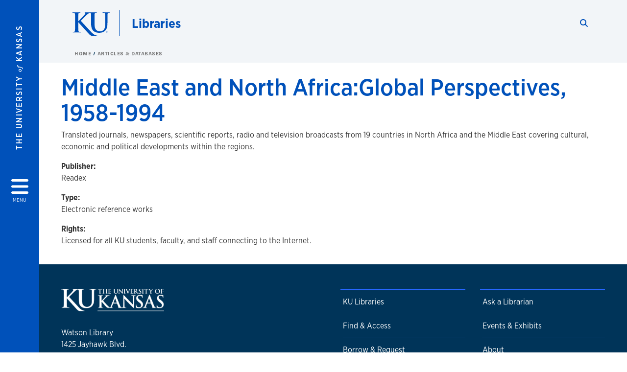

--- FILE ---
content_type: text/html; charset=UTF-8
request_url: https://lib.ku.edu/database/middle-east-and-north-africaglobal-perspectives-1958-1994
body_size: 19186
content:


<!DOCTYPE html>
<html lang="en" dir="ltr" prefix="content: http://purl.org/rss/1.0/modules/content/  dc: http://purl.org/dc/terms/  foaf: http://xmlns.com/foaf/0.1/  og: http://ogp.me/ns#  rdfs: http://www.w3.org/2000/01/rdf-schema#  schema: http://schema.org/  sioc: http://rdfs.org/sioc/ns#  sioct: http://rdfs.org/sioc/types#  skos: http://www.w3.org/2004/02/skos/core#  xsd: http://www.w3.org/2001/XMLSchema# ">
  <head>
    <meta http-equiv="X-UA-Compatible" content="IE=edge" />
    <meta charset="utf-8" />
<meta name="description" content="Translated journals, newspapers, scientific reports, radio and television broadcasts from 19 countries in North Africa and the Middle East covering cultural, economic and political developments within the regions." />
<link rel="canonical" href="https://lib.ku.edu/database/middle-east-and-north-africaglobal-perspectives-1958-1994" />
<meta property="og:url" content="https://lib.ku.edu[current-page]" />
<meta property="og:title" content="Middle East and North Africa:Global Perspectives, 1958-1994" />
<meta property="og:image:url" content="https://lib.ku.edu/libraries/ku-web-styleguide/images/cms_metatemplate_open_graph.png" />
<meta name="twitter:card" content="summary_large_image" />
<meta name="twitter:title" content="Middle East and North Africa:Global Perspectives, 1958-1994" />
<meta name="twitter:image" content="https://lib.ku.edu/libraries/ku-web-styleguide/images/cms_metatemplate_twitter.png" />
<meta name="Generator" content="Drupal 10 (https://www.drupal.org)" />
<meta name="MobileOptimized" content="width" />
<meta name="HandheldFriendly" content="true" />
<meta name="viewport" content="width=device-width, initial-scale=1.0" />
<script type="text/javascript">
(function(i,s,o,g,r,a,m){i['GoogleAnalyticsObject']=r;i[r]=i[r]||function(){
(i[r].q=i[r].q||[]).push(arguments)},i[r].l=1*new Date();a=s.createElement(o),
m=s.getElementsByTagName(o)[0];a.async=1;a.src=g;m.parentNode.insertBefore(a,m)
})(window,document,'script','//www.google-analytics.com/analytics.js','ga');
    //KU master GA id
    ga('create', 'UA-56250057-1', 'auto', { 'name':'allaccountrollup', 'cookieDomain': 'none'});
    ga('allaccountrollup.send', 'pageview');
    </script><link rel="icon" href="/themes/contrib/borzoi/favicon.ico" type="image/vnd.microsoft.icon" />

    <title>Middle East and North Africa:Global Perspectives, 1958-1994 | Libraries</title>
    <link rel="dns-prefetch" href="https://use.typekit.net/">
    <link rel="dns-prefetch" href="https://use.fontawesome.com/">
    <link rel="dns-prefetch" href="https://cdn.datatables.net/">
    <link rel="preconnect" href="https://use.typekit.net/">
    <link rel="preconnect" href="https://use.fontawesome.com/">
    <link rel="preconnect" href="https://cdn.datatables.net/">
    <link rel="stylesheet" media="all" href="/sites/lib/files/css/css_Adprn8mV2vrMgnzOE8pKhOx_KzF-bU_O4tUGX9dSO3w.css?delta=0&amp;language=en&amp;theme=borzoi&amp;include=[base64]" />
<link rel="stylesheet" media="all" href="/modules/contrib/tttb_brand_update/css/tttb-brand-update.css?t8z265" />
<link rel="stylesheet" media="all" href="/sites/lib/files/css/css_Zj6VoBifu1qMIcMV2XYx-BDjOnRf7kKfzIviNLDIRLo.css?delta=2&amp;language=en&amp;theme=borzoi&amp;include=[base64]" />
<link rel="stylesheet" media="all" href="//cdn.datatables.net/1.10.20/css/jquery.dataTables.min.css" />
<link rel="stylesheet" media="all" href="//use.typekit.net/nhc5fun.css" />
<link rel="stylesheet" media="all" href="/sites/lib/files/css/css_PVhpYSyLfawzdh8UB9Z4mpiGAv7Si34QbLfqRM2RVEA.css?delta=5&amp;language=en&amp;theme=borzoi&amp;include=[base64]" />

    <script type="application/json" data-drupal-selector="drupal-settings-json">{"path":{"baseUrl":"\/","pathPrefix":"","currentPath":"node\/10036","currentPathIsAdmin":false,"isFront":false,"currentLanguage":"en"},"pluralDelimiter":"\u0003","suppressDeprecationErrors":true,"gtag":{"tagId":"G-BXNPZB7C2Z","consentMode":false,"otherIds":[],"events":[],"additionalConfigInfo":[]},"ajaxPageState":{"libraries":"[base64]","theme":"borzoi","theme_token":null},"ajaxTrustedUrl":[],"tttb_brand_update":{"stylesheet_file_name":"tttb-brand-update.css"},"user":{"uid":0,"permissionsHash":"972043e952848f39f6413dcd41c0194fc985a01f63fc0f0bce1b89efd59e1f56"}}</script>
<script src="/sites/lib/files/js/js_A3hadg4QbHWZpxOqT8CA1kAltagR8kNVPekVqXiAG7w.js?scope=header&amp;delta=0&amp;language=en&amp;theme=borzoi&amp;include=[base64]"></script>
<script src="/sites/lib/files/asset_injector/js/affiliation_cookie-0db9a8bf1d5415fb0da6ea8cdfd090cc.js?t8z265"></script>
<script src="/sites/lib/files/js/js_DJ2FzcKhWjBwCROXk0rFPdu5cOw_MckG6r9nKgpWrqA.js?scope=header&amp;delta=2&amp;language=en&amp;theme=borzoi&amp;include=[base64]"></script>
<script src="/sites/lib/files/asset_injector/js/ping-1d07fdbcb80b338377c1b8831e3431cb.js?t8z265"></script>
<script src="/sites/lib/files/js/js_XQE9GiTyoySb_BklVN6K3i0PSYTViyey0DcVl0Z9XT0.js?scope=header&amp;delta=4&amp;language=en&amp;theme=borzoi&amp;include=[base64]"></script>
<script src="https://use.fontawesome.com/releases/v6.4.2/js/all.js" defer crossorigin="anonymous"></script>
<script src="https://use.fontawesome.com/releases/v6.4.2/js/v4-shims.js" defer crossorigin="anonymous"></script>
<script src="/modules/contrib/google_tag/js/gtag.js?t8z265"></script>

  </head>
  <body class="sunflower-tttb">
        <a href="#main-content" class="visually-hidden focusable">
      Skip to main content
    </a>
    
      <div class="dialog-off-canvas-main-canvas" data-off-canvas-main-canvas>
    <div class="layout-container d-flex flex-column min-vh-100">
  <button id="borzoi-hamburger-button" class="borzoi-hamburger-button" aria-controls="ku-navigator" aria-label="Open and Close Menu">
    <span class="borzoi-hamburger-button__UnivKS">The University <em>of</em> Kansas</span>
    <i class="fas fa-bars fa-4x borzoi-hamburger-button__icon"></i>
    <span class="borzoi-hamburger-button__menu">MENU</span>
  </button>
  <noscript>
    <!-- anchor linking to navigator page -->
    <a href="/navigator" class="borzoi-hamburger-button" title="Go to menu page"><span class="visually-hidden">link to menu page</span></a>
  </noscript>

  <div id="ku-navigator" class="ku-navigator">
    <div class="ku-navigator__container">
            <!-- BEGIN HEADER HTML-->
<div id="ku-navigator-header" class="ku-navigator__header">
    <section class="container-fluid borzoi-header__upper-site-header d-md-none">
        <div class="borzoi-header__university-of-ks">
            <span>THE UNIVERSITY <span class="borzoi-header__university-of-ks__of"> of </span> <span class="borzoi-header__university-of-ks__ks">KANSAS</span></span>
        </div>
    </section>

    <section class="container-fluid borzoi-header__lower-site-header">
    <div class="row no-gutters">
        <div class="col">
            <div class="borzoi-header__lower-site-header__colum-wrapper row">
                <section class="borzoi-header__lower-site-header__site-info col-12 col-lg d-flex h-100">
                <!-- BEGIN SITE INFO -->
                <div class="site-header-block row">
                    <div class="site-header-block__site-title-group col">
                        <div class="site-title-group row">
                                                        <div class="site-title-group__site-title col-12"><a href="/">Libraries</a></div>
                        </div>
                    </div>
                </div>
                <!-- END SITE INFO -->
                </section>
                <!-- BEGIN LINK MENU HTML -->
                <section class="ku-navigator__utilities utility-nav col-12 col-md-auto d-none d-md-flex px-0">
                    <ul class="utility-nav__list-group d-flex m-0 py-2 pb-md-0 py-lg-3">
                        <li class="utility-nav__list-item navigation__eyebrow utility-nav__list-item--first py-md-0 px-md-3">
                            <a href="https://my.ku.edu">myKU</a>
                        </li>
                        <li class="utility-nav__list-item navigation__eyebrow py-md-0 px-md-3">
                            <a href="https://outlook.office365.com">Email</a>
                        </li>
                        <li class="utility-nav__list-item navigation__eyebrow py-md-0 px-md-3">
                            <a href="https://canvas.ku.edu">Canvas</a>
                        </li>
                        <li class="utility-nav__list-item navigation__eyebrow py-md-0 px-md-3">
                            <a href="https://sa.ku.edu">Enroll &amp; Pay</a>
                        </li>
                        <li class="utility-nav__list-item navigation__eyebrow utility-nav__list-item--last py-md-0 px-md-3">
                            <a href="https://my.ku.edu/JayhawkGpsRedirect" aria-label="Jayhawk GPS login">Jayhawk GPS</a>
                        </li>
                    </ul>
               </section>
                <!-- END LINK MENU HTML -->
            </div>
        </div>
        <div class="col-auto pl-3 pl-lg-5 pt-md-2 align-self-md-start">
        <!-- BEGIN MENU BUTTON HTML -->
        <section class="borzoi-header__lower-site-header__menu-button pl-3 pl-md-0">
            <button class="ku-navigator__close-button" aria-controls="ku-navigator" aria-label="Close Menu">
                <i class="fas fa-times fa-2x"></i>
                <span class="ku_navigator__close-button-text d-none d-md-block">Close</span>
            </button>
        </section>
        <!-- END MENU BUTTON HTML -->
        </div>
    </div>
    </section>
</div>
<!-- END HEADER HTML -->

        <div id="ku-navigator-search" class="region region-ku-navigator-search">
    

<div id="block-searchformblock-2" class="ku-search__search-box navigator col">
      <style>
    .ku-search__search-box.header .ku-search__form .ku-search__form__input {
        margin-bottom: -2px;
        border-bottom: 1px solid #ccc;
    }
</style>


<form class="ku-search__form row no-gutters justify-content-end block-form" action="/search" method="get" id="kute-search-form-block">
  <label class="ku-search__form__label sr-only" for="kute-search-form-block--input">Search this unit</label>
  <input type="text" class="ku-search__form__input search-form-param col d-none" id="kute-search-form-block--input"
        name="q" title="Enter the terms to search for" maxlength="250"
        aria-describedby="kute-search-form-block--help">
  <small id="kute-search-form-block--help" class="form-text text-muted"></small>
  <button class="ku-search__form__button col-auto" type="button" aria-label="Show search form" id="kute-search-form-block--start">
    <i class="fa fa-search"></i>
    <span class="sr-only">Start search</span>
  </button>
  <button class="ku-search__form__button d-none col-auto" type="submit" aria-label="Search" id="kute-search-form-block--submit">
    <i class="fa fa-search"></i>
    <span class="sr-only">Submit Search</span>
  </button>    
</form>

  </div>
  </div>

        <div id="ku-navigator-main-menu" class="region region-ku-navigator-main-menu">
    <nav role="navigation" aria-label="Main" aria-labelledby="block-mainnavigation-menu" id="block-mainnavigation">
              <span class="visually-hidden h2" id="block-mainnavigation-menu">Main navigation</span>
  
  <div id="navigation-panels" class="ku-navigator__menu menu">

              
                  <ul block_element_id="mainnavigation" region="ku_navigator_main_menu" class="ku-navigator__links menu-level__menu" id="menu-a" data-menu-level="0">
          <li class="menu-level__menu-item menu-level__menu-item--home navigation__text-large position-relative" id="item-a0">
            <a href="/" class="position-relative d-flex">
              <span class="menu-level__menu-item--before" aria-hidden="true"></span>
              Home
            </a>
          </li>
                            
                  <li class="menu-level__menu-item navigation__text-large menu-level__menu-item--parent-item position-relative" id="item-a1">
        
          <a href="/find-access" class="position-relative d-flex"
                      role="button" aria-label="Go to sub menu Find &amp; Access"
                    >
            <span class="menu-level__menu-item--before" aria-hidden="true"></span>
            Find &amp; Access

                          <i class="fas fa-arrow-right ku-list-link__icon"></i>
              <span class="sr-only">Select to follow link</span>
            
          </a>

                                        <ul class="ku-navigator__links menu-level__menu" id="menu-a1" data-menu-level="1">
                            
                  <li class="menu-level__menu-item navigation__text-medium position-relative" id="item-b1">
        
          <a href="https://kuprimo.hosted.exlibrisgroup.com/primo-explore/search?vid=KU&amp;lang=en_US" class="position-relative d-flex"
                    >
            <span class="menu-level__menu-item--before" aria-hidden="true"></span>
            Quick Search: Articles, Catalog, more

            
          </a>

                  </li>
                      
                  <li class="menu-level__menu-item navigation__text-medium position-relative" id="item-b2">
        
          <a href="https://kuprimo.hosted.exlibrisgroup.com/primo-explore/search?tab=test_tab&amp;search_scope=KU_CATALOG&amp;vid=KU" class="position-relative d-flex"
                    >
            <span class="menu-level__menu-item--before" aria-hidden="true"></span>
            Libraries Catalog

            
          </a>

                  </li>
                      
                  <li class="menu-level__menu-item navigation__text-medium menu-level__menu-item--parent-item position-relative" id="item-b3">
        
          <a href="/articles-and-databases" class="position-relative d-flex"
                      role="button" aria-label="Go to sub menu Articles &amp; Databases"
                    >
            <span class="menu-level__menu-item--before" aria-hidden="true"></span>
            Articles &amp; Databases

                          <i class="fas fa-arrow-right ku-list-link__icon"></i>
              <span class="sr-only">Select to follow link</span>
            
          </a>

                                        <ul class="ku-navigator__links menu-level__menu" id="menu-b3" data-menu-level="2">
                            
                  <li class="menu-level__menu-item navigation__text-medium position-relative" id="item-c1">
        
          <a href="/databases/a" class="position-relative d-flex"
                    >
            <span class="menu-level__menu-item--before" aria-hidden="true"></span>
            Databases A to Z

            
          </a>

                  </li>
                      
                  <li class="menu-level__menu-item navigation__text-medium position-relative" id="item-c2">
        
          <a href="/articles-and-databases#db-by-subject" class="position-relative d-flex"
                    >
            <span class="menu-level__menu-item--before" aria-hidden="true"></span>
            Databases by Subject

            
          </a>

                  </li>
                      
                  <li class="menu-level__menu-item navigation__text-medium position-relative" id="item-c3">
        
          <a href="/accessing-online-resources" class="position-relative d-flex"
                    >
            <span class="menu-level__menu-item--before" aria-hidden="true"></span>
            Accessing Online Resources

            
          </a>

                  </li>
                      
                  <li class="menu-level__menu-item navigation__text-medium position-relative" id="item-c4">
        
          <a href="/new-database-trials" class="position-relative d-flex"
                    >
            <span class="menu-level__menu-item--before" aria-hidden="true"></span>
            Database Trials

            
          </a>

                  </li>
            </ul>
  
                  </li>
                      
                  <li class="menu-level__menu-item navigation__text-medium position-relative" id="item-b4">
        
          <a href="https://vv6tt6sy5c.search.serialssolutions.com/ejp/index.html?libHash=VV6TT6SY5C#/?language=en-US" class="position-relative d-flex"
                    >
            <span class="menu-level__menu-item--before" aria-hidden="true"></span>
            E-Journals

            
          </a>

                  </li>
                      
                  <li class="menu-level__menu-item navigation__text-medium position-relative" id="item-b5">
        
          <a href="https://guides.lib.ku.edu/research" class="position-relative d-flex"
                    >
            <span class="menu-level__menu-item--before" aria-hidden="true"></span>
            Subject &amp; Course Guides

            
          </a>

                  </li>
                      
                  <li class="menu-level__menu-item navigation__text-medium menu-level__menu-item--parent-item position-relative" id="item-b6">
        
          <a href="" class="position-relative d-flex"
                      role="button" aria-label="Go to sub menu More Resources ..."
                    >
            <span class="menu-level__menu-item--before" aria-hidden="true"></span>
            More Resources ...

                          <i class="fas fa-arrow-right ku-list-link__icon"></i>
              <span class="sr-only">Select to follow link</span>
            
          </a>

                                        <ul class="ku-navigator__links menu-level__menu" id="menu-b6" data-menu-level="2">
                            
                  <li class="menu-level__menu-item navigation__text-medium position-relative" id="item-c1">
        
          <a href="https://guides.lib.ku.edu/streamingvideo" class="position-relative d-flex"
                    >
            <span class="menu-level__menu-item--before" aria-hidden="true"></span>
            Streaming Video

            
          </a>

                  </li>
                      
                  <li class="menu-level__menu-item navigation__text-medium position-relative" id="item-c2">
        
          <a href="https://guides.lib.ku.edu/dissertations_theses/locating" class="position-relative d-flex"
                    >
            <span class="menu-level__menu-item--before" aria-hidden="true"></span>
            Dissertations &amp; Theses

            
          </a>

                  </li>
                      
                  <li class="menu-level__menu-item navigation__text-medium position-relative" id="item-c3">
        
          <a href="https://spencer.lib.ku.edu/" class="position-relative d-flex"
                    >
            <span class="menu-level__menu-item--before" aria-hidden="true"></span>
            Spencer Research Library

            
          </a>

                  </li>
                      
                  <li class="menu-level__menu-item navigation__text-medium position-relative" id="item-c4">
        
          <a href="/international-collections" class="position-relative d-flex"
                    >
            <span class="menu-level__menu-item--before" aria-hidden="true"></span>
            International Collections

            
          </a>

                  </li>
                      
                  <li class="menu-level__menu-item navigation__text-medium position-relative" id="item-c5">
        
          <a href="/government-info" class="position-relative d-flex"
                    >
            <span class="menu-level__menu-item--before" aria-hidden="true"></span>
            Government Information

            
          </a>

                  </li>
                      
                  <li class="menu-level__menu-item navigation__text-medium position-relative" id="item-c6">
        
          <a href="/map-collection" class="position-relative d-flex"
                    >
            <span class="menu-level__menu-item--before" aria-hidden="true"></span>
            Map Collection

            
          </a>

                  </li>
                      
                  <li class="menu-level__menu-item navigation__text-medium position-relative" id="item-c7">
        
          <a href="/conservation-services" class="position-relative d-flex"
                    >
            <span class="menu-level__menu-item--before" aria-hidden="true"></span>
            Conservation Services

            
          </a>

                  </li>
                      
                  <li class="menu-level__menu-item navigation__text-medium position-relative" id="item-c8">
        
          <a href="https://kuscholarworks.ku.edu/" class="position-relative d-flex"
                    >
            <span class="menu-level__menu-item--before" aria-hidden="true"></span>
            KU Scholarworks

            
          </a>

                  </li>
                      
                  <li class="menu-level__menu-item navigation__text-medium position-relative" id="item-c9">
        
          <a href="/digital-collections" class="position-relative d-flex"
                    >
            <span class="menu-level__menu-item--before" aria-hidden="true"></span>
            KU Digital Collections

            
          </a>

                  </li>
            </ul>
  
                  </li>
            </ul>
  
                  </li>
                      
                  <li class="menu-level__menu-item navigation__text-large menu-level__menu-item--parent-item position-relative" id="item-a2">
        
          <a href="/borrow-request" class="position-relative d-flex"
                      role="button" aria-label="Go to sub menu Borrow &amp; Request"
                    >
            <span class="menu-level__menu-item--before" aria-hidden="true"></span>
            Borrow &amp; Request

                          <i class="fas fa-arrow-right ku-list-link__icon"></i>
              <span class="sr-only">Select to follow link</span>
            
          </a>

                                        <ul class="ku-navigator__links menu-level__menu" id="menu-a2" data-menu-level="1">
                            
                  <li class="menu-level__menu-item navigation__text-medium position-relative" id="item-b1">
        
          <a href="/services/borrow-renew-return" class="position-relative d-flex"
                    >
            <span class="menu-level__menu-item--before" aria-hidden="true"></span>
            Borrow, Renew, Return

            
          </a>

                  </li>
                      
                  <li class="menu-level__menu-item navigation__text-medium menu-level__menu-item--parent-item position-relative" id="item-b2">
        
          <a href="/services/request" class="position-relative d-flex"
                      role="button" aria-label="Go to sub menu Request articles, books &amp; more"
                    >
            <span class="menu-level__menu-item--before" aria-hidden="true"></span>
            Request articles, books &amp; more

                          <i class="fas fa-arrow-right ku-list-link__icon"></i>
              <span class="sr-only">Select to follow link</span>
            
          </a>

                                        <ul class="ku-navigator__links menu-level__menu" id="menu-b2" data-menu-level="2">
                            
                  <li class="menu-level__menu-item navigation__text-medium position-relative" id="item-c1">
        
          <a href="/services/request/interlibrary" class="position-relative d-flex"
                    >
            <span class="menu-level__menu-item--before" aria-hidden="true"></span>
            Interlibrary Loan (ILL)

            
          </a>

                  </li>
                      
                  <li class="menu-level__menu-item navigation__text-medium position-relative" id="item-c2">
        
          <a href="/services/request/document-delivery" class="position-relative d-flex"
                    >
            <span class="menu-level__menu-item--before" aria-hidden="true"></span>
            Document Delivery

            
          </a>

                  </li>
                      
                  <li class="menu-level__menu-item navigation__text-medium position-relative" id="item-c3">
        
          <a href="/services/request/retrieve-shelf" class="position-relative d-flex"
                    >
            <span class="menu-level__menu-item--before" aria-hidden="true"></span>
            Retrieve from Shelf

            
          </a>

                  </li>
                      
                  <li class="menu-level__menu-item navigation__text-medium position-relative" id="item-c4">
        
          <a href="/services/request/tripsaver" class="position-relative d-flex"
                    >
            <span class="menu-level__menu-item--before" aria-hidden="true"></span>
            Trip Saver

            
          </a>

                  </li>
                      
                  <li class="menu-level__menu-item navigation__text-medium position-relative" id="item-c5">
        
          <a href="/services/request/reciprocal-circulation" class="position-relative d-flex"
                    >
            <span class="menu-level__menu-item--before" aria-hidden="true"></span>
            GWLA Reciprocal Circulation Program

            
          </a>

                  </li>
                      
                  <li class="menu-level__menu-item navigation__text-medium position-relative" id="item-c6">
        
          <a href="/services/request/other" class="position-relative d-flex"
                    >
            <span class="menu-level__menu-item--before" aria-hidden="true"></span>
            Info for other libraries and institutions

            
          </a>

                  </li>
            </ul>
  
                  </li>
                      
                  <li class="menu-level__menu-item navigation__text-medium menu-level__menu-item--parent-item position-relative" id="item-b3">
        
          <a href="/course-reserves" class="position-relative d-flex"
                      role="button" aria-label="Go to sub menu Course Reserves"
                    >
            <span class="menu-level__menu-item--before" aria-hidden="true"></span>
            Course Reserves

                          <i class="fas fa-arrow-right ku-list-link__icon"></i>
              <span class="sr-only">Select to follow link</span>
            
          </a>

                                        <ul class="ku-navigator__links menu-level__menu" id="menu-b3" data-menu-level="2">
                            
                  <li class="menu-level__menu-item navigation__text-medium position-relative" id="item-c1">
        
          <a href="/electronic-reserves" class="position-relative d-flex"
                    >
            <span class="menu-level__menu-item--before" aria-hidden="true"></span>
            Electronic Course Reserves

            
          </a>

                  </li>
            </ul>
  
                  </li>
                      
                  <li class="menu-level__menu-item navigation__text-medium position-relative" id="item-b4">
        
          <a href="https://libapps.ku.edu/purchaserequest/" class="position-relative d-flex"
                    >
            <span class="menu-level__menu-item--before" aria-hidden="true"></span>
            Suggest a Purchase

            
          </a>

                  </li>
                      
                  <li class="menu-level__menu-item navigation__text-medium position-relative" id="item-b5">
        
          <a href="https://ku.libwizard.com/f/streamrequest" class="position-relative d-flex"
                    >
            <span class="menu-level__menu-item--before" aria-hidden="true"></span>
            Video Digitization

            
          </a>

                  </li>
            </ul>
  
                  </li>
                      
                  <li class="menu-level__menu-item navigation__text-large menu-level__menu-item--parent-item position-relative" id="item-a3">
        
          <a href="/locations-hours" class="position-relative d-flex"
                      role="button" aria-label="Go to sub menu Locations &amp; Hours"
                    >
            <span class="menu-level__menu-item--before" aria-hidden="true"></span>
            Locations &amp; Hours

                          <i class="fas fa-arrow-right ku-list-link__icon"></i>
              <span class="sr-only">Select to follow link</span>
            
          </a>

                                        <ul class="ku-navigator__links menu-level__menu" id="menu-a3" data-menu-level="1">
                            
                  <li class="menu-level__menu-item navigation__text-medium position-relative" id="item-b1">
        
          <a href="https://lib.ku.edu/library-spaces-study-rooms-policies" class="position-relative d-flex"
                    >
            <span class="menu-level__menu-item--before" aria-hidden="true"></span>
            Library Spaces, Study Rooms, &amp; Policies

            
          </a>

                  </li>
                      
                  <li class="menu-level__menu-item navigation__text-medium menu-level__menu-item--parent-item position-relative" id="item-b2">
        
          <a href="/locations/anschutz" class="position-relative d-flex"
                      role="button" aria-label="Go to sub menu Anschutz"
                    >
            <span class="menu-level__menu-item--before" aria-hidden="true"></span>
            Anschutz

                          <i class="fas fa-arrow-right ku-list-link__icon"></i>
              <span class="sr-only">Select to follow link</span>
            
          </a>

                                        <ul class="ku-navigator__links menu-level__menu" id="menu-b2" data-menu-level="2">
                            
                  <li class="menu-level__menu-item navigation__text-medium position-relative" id="item-c1">
        
          <a href="/locations/anschutz/hours" class="position-relative d-flex"
                    >
            <span class="menu-level__menu-item--before" aria-hidden="true"></span>
            Hours

            
          </a>

                  </li>
                      
                  <li class="menu-level__menu-item navigation__text-medium position-relative" id="item-c2">
        
          <a href="/academic-resources" class="position-relative d-flex"
                    >
            <span class="menu-level__menu-item--before" aria-hidden="true"></span>
            Academic Resources

            
          </a>

                  </li>
                      
                  <li class="menu-level__menu-item navigation__text-medium position-relative" id="item-c3">
        
          <a href="/locations/anschutz-collections" class="position-relative d-flex"
                    >
            <span class="menu-level__menu-item--before" aria-hidden="true"></span>
            Collections

            
          </a>

                  </li>
                      
                  <li class="menu-level__menu-item navigation__text-medium position-relative" id="item-c4">
        
          <a href="/locations/anschutz/floormap" class="position-relative d-flex"
                    >
            <span class="menu-level__menu-item--before" aria-hidden="true"></span>
            Floor Maps

            
          </a>

                  </li>
            </ul>
  
                  </li>
                      
                  <li class="menu-level__menu-item navigation__text-medium menu-level__menu-item--parent-item position-relative" id="item-b3">
        
          <a href="/locations/art-and-architecture" class="position-relative d-flex"
                      role="button" aria-label="Go to sub menu Art &amp; Architecture"
                    >
            <span class="menu-level__menu-item--before" aria-hidden="true"></span>
            Art &amp; Architecture

                          <i class="fas fa-arrow-right ku-list-link__icon"></i>
              <span class="sr-only">Select to follow link</span>
            
          </a>

                                        <ul class="ku-navigator__links menu-level__menu" id="menu-b3" data-menu-level="2">
                            
                  <li class="menu-level__menu-item navigation__text-medium position-relative" id="item-c1">
        
          <a href="/locations/art-and-architecture/hours" class="position-relative d-flex"
                    >
            <span class="menu-level__menu-item--before" aria-hidden="true"></span>
            Hours

            
          </a>

                  </li>
                      
                  <li class="menu-level__menu-item navigation__text-medium position-relative" id="item-c2">
        
          <a href="https://guides.lib.ku.edu/prf.php?account_id=15431" class="position-relative d-flex"
                    >
            <span class="menu-level__menu-item--before" aria-hidden="true"></span>
            Academic Resources

            
          </a>

                  </li>
                      
                  <li class="menu-level__menu-item navigation__text-medium position-relative" id="item-c3">
        
          <a href="/locations/art-architecture/circulation-policies" class="position-relative d-flex"
                    >
            <span class="menu-level__menu-item--before" aria-hidden="true"></span>
            Circulation Policies

            
          </a>

                  </li>
                      
                  <li class="menu-level__menu-item navigation__text-medium position-relative" id="item-c4">
        
          <a href="/locations/art-architecture/floormap" class="position-relative d-flex"
                    >
            <span class="menu-level__menu-item--before" aria-hidden="true"></span>
            Floor Maps

            
          </a>

                  </li>
            </ul>
  
                  </li>
                      
                  <li class="menu-level__menu-item navigation__text-medium position-relative" id="item-b4">
        
          <a href="/edwards-campus" class="position-relative d-flex"
                    >
            <span class="menu-level__menu-item--before" aria-hidden="true"></span>
            Edwards

            
          </a>

                  </li>
                      
                  <li class="menu-level__menu-item navigation__text-medium menu-level__menu-item--parent-item position-relative" id="item-b5">
        
          <a href="/locations/music-and-dance" class="position-relative d-flex"
                      role="button" aria-label="Go to sub menu Music &amp; Dance"
                    >
            <span class="menu-level__menu-item--before" aria-hidden="true"></span>
            Music &amp; Dance

                          <i class="fas fa-arrow-right ku-list-link__icon"></i>
              <span class="sr-only">Select to follow link</span>
            
          </a>

                                        <ul class="ku-navigator__links menu-level__menu" id="menu-b5" data-menu-level="2">
                            
                  <li class="menu-level__menu-item navigation__text-medium position-relative" id="item-c1">
        
          <a href="/locations/music-and-dance/hours" class="position-relative d-flex"
                    >
            <span class="menu-level__menu-item--before" aria-hidden="true"></span>
            Hours

            
          </a>

                  </li>
                      
                  <li class="menu-level__menu-item navigation__text-medium position-relative" id="item-c2">
        
          <a href="/locations/music-and-dance/collections" class="position-relative d-flex"
                    >
            <span class="menu-level__menu-item--before" aria-hidden="true"></span>
            Collections

            
          </a>

                  </li>
                      
                  <li class="menu-level__menu-item navigation__text-medium position-relative" id="item-c3">
        
          <a href="/locations/music-dance/floormap" class="position-relative d-flex"
                    >
            <span class="menu-level__menu-item--before" aria-hidden="true"></span>
            Floor Maps

            
          </a>

                  </li>
                      
                  <li class="menu-level__menu-item navigation__text-medium position-relative" id="item-c4">
        
          <a href="/locations/music-and-dance/media-facilities" class="position-relative d-flex"
                    >
            <span class="menu-level__menu-item--before" aria-hidden="true"></span>
            Media Facilities

            
          </a>

                  </li>
                      
                  <li class="menu-level__menu-item navigation__text-medium position-relative" id="item-c5">
        
          <a href="/locations/music/sound-archive" class="position-relative d-flex"
                    >
            <span class="menu-level__menu-item--before" aria-hidden="true"></span>
            Sound Archive

            
          </a>

                  </li>
            </ul>
  
                  </li>
                      
                  <li class="menu-level__menu-item navigation__text-medium menu-level__menu-item--parent-item position-relative" id="item-b6">
        
          <a href="/locations/spahr" class="position-relative d-flex"
                      role="button" aria-label="Go to sub menu Spahr Engineering"
                    >
            <span class="menu-level__menu-item--before" aria-hidden="true"></span>
            Spahr Engineering

                          <i class="fas fa-arrow-right ku-list-link__icon"></i>
              <span class="sr-only">Select to follow link</span>
            
          </a>

                                        <ul class="ku-navigator__links menu-level__menu" id="menu-b6" data-menu-level="2">
                            
                  <li class="menu-level__menu-item navigation__text-medium position-relative" id="item-c1">
        
          <a href="/locations/spahr/hours" class="position-relative d-flex"
                    >
            <span class="menu-level__menu-item--before" aria-hidden="true"></span>
            Hours

            
          </a>

                  </li>
                      
                  <li class="menu-level__menu-item navigation__text-medium position-relative" id="item-c2">
        
          <a href="https://guides.lib.ku.edu/engineering" class="position-relative d-flex"
                    >
            <span class="menu-level__menu-item--before" aria-hidden="true"></span>
            Academic Resources

            
          </a>

                  </li>
            </ul>
  
                  </li>
                      
                  <li class="menu-level__menu-item navigation__text-medium menu-level__menu-item--parent-item position-relative" id="item-b7">
        
          <a href="/locations/watson" class="position-relative d-flex"
                      role="button" aria-label="Go to sub menu Watson"
                    >
            <span class="menu-level__menu-item--before" aria-hidden="true"></span>
            Watson

                          <i class="fas fa-arrow-right ku-list-link__icon"></i>
              <span class="sr-only">Select to follow link</span>
            
          </a>

                                        <ul class="ku-navigator__links menu-level__menu" id="menu-b7" data-menu-level="2">
                            
                  <li class="menu-level__menu-item navigation__text-medium position-relative" id="item-c1">
        
          <a href="/locations/watson/hours" class="position-relative d-flex"
                    >
            <span class="menu-level__menu-item--before" aria-hidden="true"></span>
            Hours

            
          </a>

                  </li>
                      
                  <li class="menu-level__menu-item navigation__text-medium position-relative" id="item-c2">
        
          <a href="/locations/watson/collections" class="position-relative d-flex"
                    >
            <span class="menu-level__menu-item--before" aria-hidden="true"></span>
            Collections

            
          </a>

                  </li>
                      
                  <li class="menu-level__menu-item navigation__text-medium position-relative" id="item-c3">
        
          <a href="/locations/watson/stacks-map" class="position-relative d-flex"
                    >
            <span class="menu-level__menu-item--before" aria-hidden="true"></span>
            Floor Maps

            
          </a>

                  </li>
            </ul>
  
                  </li>
                      
                  <li class="menu-level__menu-item navigation__text-medium position-relative" id="item-b8">
        
          <a href="https://spencer.lib.ku.edu/" class="position-relative d-flex"
                    >
            <span class="menu-level__menu-item--before" aria-hidden="true"></span>
            Spencer Research Library

            
          </a>

                  </li>
                      
                  <li class="menu-level__menu-item navigation__text-medium position-relative" id="item-b9">
        
          <a href="/annex" class="position-relative d-flex"
                    >
            <span class="menu-level__menu-item--before" aria-hidden="true"></span>
            Annex

            
          </a>

                  </li>
                      
                  <li class="menu-level__menu-item navigation__text-medium position-relative" id="item-b10">
        
          <a href="/services/ada" class="position-relative d-flex"
                    >
            <span class="menu-level__menu-item--before" aria-hidden="true"></span>
            Accessibility

            
          </a>

                  </li>
            </ul>
  
                  </li>
                      
                  <li class="menu-level__menu-item navigation__text-large menu-level__menu-item--parent-item position-relative" id="item-a4">
        
          <a href="/research-teaching" class="position-relative d-flex"
                      role="button" aria-label="Go to sub menu Research &amp; Teaching"
                    >
            <span class="menu-level__menu-item--before" aria-hidden="true"></span>
            Research &amp; Teaching

                          <i class="fas fa-arrow-right ku-list-link__icon"></i>
              <span class="sr-only">Select to follow link</span>
            
          </a>

                                        <ul class="ku-navigator__links menu-level__menu" id="menu-a4" data-menu-level="1">
                            
                  <li class="menu-level__menu-item navigation__text-medium position-relative" id="item-b1">
        
          <a href="/research-help" class="position-relative d-flex"
                    >
            <span class="menu-level__menu-item--before" aria-hidden="true"></span>
            Request a consultation with a librarian

            
          </a>

                  </li>
                      
                  <li class="menu-level__menu-item navigation__text-medium position-relative" id="item-b2">
        
          <a href="/services/instruction" class="position-relative d-flex"
                    >
            <span class="menu-level__menu-item--before" aria-hidden="true"></span>
            Instruction &amp; Curricular Integration

            
          </a>

                  </li>
                      
                  <li class="menu-level__menu-item navigation__text-medium position-relative" id="item-b3">
        
          <a href="/services/oer" class="position-relative d-flex"
                    >
            <span class="menu-level__menu-item--before" aria-hidden="true"></span>
            Open Educational Resources

            
          </a>

                  </li>
                      
                  <li class="menu-level__menu-item navigation__text-medium position-relative" id="item-b4">
        
          <a href="/services/scholarly-communication" class="position-relative d-flex"
                    >
            <span class="menu-level__menu-item--before" aria-hidden="true"></span>
            Scholarly Communication

            
          </a>

                  </li>
                      
                  <li class="menu-level__menu-item navigation__text-medium position-relative" id="item-b5">
        
          <a href="/services/digital-publishing" class="position-relative d-flex"
                    >
            <span class="menu-level__menu-item--before" aria-hidden="true"></span>
            Digital Publishing

            
          </a>

                  </li>
                      
                  <li class="menu-level__menu-item navigation__text-medium position-relative" id="item-b6">
        
          <a href="/kusw" class="position-relative d-flex"
                    >
            <span class="menu-level__menu-item--before" aria-hidden="true"></span>
            KU ScholarWorks

            
          </a>

                  </li>
                      
                  <li class="menu-level__menu-item navigation__text-medium position-relative" id="item-b7">
        
          <a href="/gis" class="position-relative d-flex"
                    >
            <span class="menu-level__menu-item--before" aria-hidden="true"></span>
            GIS and Mapping Services

            
          </a>

                  </li>
                      
                  <li class="menu-level__menu-item navigation__text-medium position-relative" id="item-b8">
        
          <a href="/services/research/systematic-reviews" class="position-relative d-flex"
                    >
            <span class="menu-level__menu-item--before" aria-hidden="true"></span>
            Systematic Reviews

            
          </a>

                  </li>
                      
                  <li class="menu-level__menu-item navigation__text-medium menu-level__menu-item--parent-item position-relative" id="item-b9">
        
          <a href="/data" class="position-relative d-flex"
                      role="button" aria-label="Go to sub menu Research Data Management"
                    >
            <span class="menu-level__menu-item--before" aria-hidden="true"></span>
            Research Data Management

                          <i class="fas fa-arrow-right ku-list-link__icon"></i>
              <span class="sr-only">Select to follow link</span>
            
          </a>

                                        <ul class="ku-navigator__links menu-level__menu" id="menu-b9" data-menu-level="2">
                            
                  <li class="menu-level__menu-item navigation__text-medium position-relative" id="item-c1">
        
          <a href="/data/document" class="position-relative d-flex"
                    >
            <span class="menu-level__menu-item--before" aria-hidden="true"></span>
            Document

            
          </a>

                  </li>
                      
                  <li class="menu-level__menu-item navigation__text-medium position-relative" id="item-c2">
        
          <a href="/data/grants" class="position-relative d-flex"
                    >
            <span class="menu-level__menu-item--before" aria-hidden="true"></span>
            Grants

            
          </a>

                  </li>
                      
                  <li class="menu-level__menu-item navigation__text-medium position-relative" id="item-c3">
        
          <a href="/data/organize" class="position-relative d-flex"
                    >
            <span class="menu-level__menu-item--before" aria-hidden="true"></span>
            Organize

            
          </a>

                  </li>
                      
                  <li class="menu-level__menu-item navigation__text-medium position-relative" id="item-c4">
        
          <a href="/data/share" class="position-relative d-flex"
                    >
            <span class="menu-level__menu-item--before" aria-hidden="true"></span>
            Share

            
          </a>

                  </li>
                      
                  <li class="menu-level__menu-item navigation__text-medium position-relative" id="item-c5">
        
          <a href="/data/store" class="position-relative d-flex"
                    >
            <span class="menu-level__menu-item--before" aria-hidden="true"></span>
            Store

            
          </a>

                  </li>
            </ul>
  
                  </li>
                      
                  <li class="menu-level__menu-item navigation__text-medium position-relative" id="item-b10">
        
          <a href="/research-sprints" class="position-relative d-flex"
                    >
            <span class="menu-level__menu-item--before" aria-hidden="true"></span>
            Sprints Week

            
          </a>

                  </li>
                      
                  <li class="menu-level__menu-item navigation__text-medium position-relative" id="item-b11">
        
          <a href="/sustainable-scholarship" class="position-relative d-flex"
                    >
            <span class="menu-level__menu-item--before" aria-hidden="true"></span>
            Sustainable Scholarship

            
          </a>

                  </li>
            </ul>
  
                  </li>
                      
                  <li class="menu-level__menu-item navigation__text-large menu-level__menu-item--parent-item position-relative" id="item-a5">
        
          <a href="/events-exhibits" class="position-relative d-flex"
                      role="button" aria-label="Go to sub menu Events &amp; Exhibits"
                    >
            <span class="menu-level__menu-item--before" aria-hidden="true"></span>
            Events &amp; Exhibits

                          <i class="fas fa-arrow-right ku-list-link__icon"></i>
              <span class="sr-only">Select to follow link</span>
            
          </a>

                                        <ul class="ku-navigator__links menu-level__menu" id="menu-a5" data-menu-level="1">
                            
                  <li class="menu-level__menu-item navigation__text-medium position-relative" id="item-b1">
        
          <a href="/events" class="position-relative d-flex"
                    >
            <span class="menu-level__menu-item--before" aria-hidden="true"></span>
            Events

            
          </a>

                  </li>
                      
                  <li class="menu-level__menu-item navigation__text-medium menu-level__menu-item--parent-item position-relative" id="item-b2">
        
          <a href="" class="position-relative d-flex"
                      role="button" aria-label="Go to sub menu Exhibitions"
                    >
            <span class="menu-level__menu-item--before" aria-hidden="true"></span>
            Exhibitions

                          <i class="fas fa-arrow-right ku-list-link__icon"></i>
              <span class="sr-only">Select to follow link</span>
            
          </a>

                                        <ul class="ku-navigator__links menu-level__menu" id="menu-b2" data-menu-level="2">
                            
                  <li class="menu-level__menu-item navigation__text-medium position-relative" id="item-c1">
        
          <a href="/exhibits" class="position-relative d-flex"
                    >
            <span class="menu-level__menu-item--before" aria-hidden="true"></span>
            Haricombe Gallery

            
          </a>

                  </li>
                      
                  <li class="menu-level__menu-item navigation__text-medium position-relative" id="item-c2">
        
          <a href="https://spencer.lib.ku.edu/exhibits-tours-and-events/exhibit-space" class="position-relative d-flex"
                    >
            <span class="menu-level__menu-item--before" aria-hidden="true"></span>
            Spencer Research Library

            
          </a>

                  </li>
                      
                  <li class="menu-level__menu-item navigation__text-medium position-relative" id="item-c3">
        
          <a href="https://guides.lib.ku.edu/iasexhibits" class="position-relative d-flex"
                    >
            <span class="menu-level__menu-item--before" aria-hidden="true"></span>
            International Collections

            
          </a>

                  </li>
            </ul>
  
                  </li>
                      
                  <li class="menu-level__menu-item navigation__text-medium position-relative" id="item-b3">
        
          <a href="https://lib.ku.edu/libart" class="position-relative d-flex"
                    >
            <span class="menu-level__menu-item--before" aria-hidden="true"></span>
            LibArt

            
          </a>

                  </li>
            </ul>
  
                  </li>
                      
                  <li class="menu-level__menu-item navigation__text-large menu-level__menu-item--parent-item position-relative" id="item-a6">
        
          <a href="/about" class="position-relative d-flex"
                      role="button" aria-label="Go to sub menu About"
                    >
            <span class="menu-level__menu-item--before" aria-hidden="true"></span>
            About

                          <i class="fas fa-arrow-right ku-list-link__icon"></i>
              <span class="sr-only">Select to follow link</span>
            
          </a>

                                        <ul class="ku-navigator__links menu-level__menu" id="menu-a6" data-menu-level="1">
                            
                  <li class="menu-level__menu-item navigation__text-medium menu-level__menu-item--parent-item position-relative" id="item-b1">
        
          <a href="/about" class="position-relative d-flex"
                      role="button" aria-label="Go to sub menu KU Libraries at a Glance"
                    >
            <span class="menu-level__menu-item--before" aria-hidden="true"></span>
            KU Libraries at a Glance

                          <i class="fas fa-arrow-right ku-list-link__icon"></i>
              <span class="sr-only">Select to follow link</span>
            
          </a>

                                        <ul class="ku-navigator__links menu-level__menu" id="menu-b1" data-menu-level="2">
                            
                  <li class="menu-level__menu-item navigation__text-medium position-relative" id="item-c1">
        
          <a href="/our-organization" class="position-relative d-flex"
                    >
            <span class="menu-level__menu-item--before" aria-hidden="true"></span>
            Our Organization

            
          </a>

                  </li>
                      
                  <li class="menu-level__menu-item navigation__text-medium position-relative" id="item-c2">
        
          <a href="/mission-vision" class="position-relative d-flex"
                    >
            <span class="menu-level__menu-item--before" aria-hidden="true"></span>
            Mission &amp; Vision

            
          </a>

                  </li>
                      
                  <li class="menu-level__menu-item navigation__text-medium position-relative" id="item-c3">
        
          <a href="/strategic-plan" class="position-relative d-flex"
                    >
            <span class="menu-level__menu-item--before" aria-hidden="true"></span>
            Strategic Plan

            
          </a>

                  </li>
                      
                  <li class="menu-level__menu-item navigation__text-medium position-relative" id="item-c4">
        
          <a href="/about/pressroom" class="position-relative d-flex"
                    >
            <span class="menu-level__menu-item--before" aria-hidden="true"></span>
            Pressroom

            
          </a>

                  </li>
                      
                  <li class="menu-level__menu-item navigation__text-medium position-relative" id="item-c5">
        
          <a href="/awards" class="position-relative d-flex"
                    >
            <span class="menu-level__menu-item--before" aria-hidden="true"></span>
            Awards

            
          </a>

                  </li>
            </ul>
  
                  </li>
                      
                  <li class="menu-level__menu-item navigation__text-medium position-relative" id="item-b2">
        
          <a href="/people/list" class="position-relative d-flex"
                    >
            <span class="menu-level__menu-item--before" aria-hidden="true"></span>
            People &amp; Departments

            
          </a>

                  </li>
                      
                  <li class="menu-level__menu-item navigation__text-medium menu-level__menu-item--parent-item position-relative" id="item-b3">
        
          <a href="/policies" class="position-relative d-flex"
                      role="button" aria-label="Go to sub menu Policies"
                    >
            <span class="menu-level__menu-item--before" aria-hidden="true"></span>
            Policies

                          <i class="fas fa-arrow-right ku-list-link__icon"></i>
              <span class="sr-only">Select to follow link</span>
            
          </a>

                                        <ul class="ku-navigator__links menu-level__menu" id="menu-b3" data-menu-level="2">
                            
                  <li class="menu-level__menu-item navigation__text-medium position-relative" id="item-c1">
        
          <a href="/policies/asking-questions-about-ku-libraries-policies-and-procedures" class="position-relative d-flex"
                    >
            <span class="menu-level__menu-item--before" aria-hidden="true"></span>
            Questions

            
          </a>

                  </li>
            </ul>
  
                  </li>
                      
                  <li class="menu-level__menu-item navigation__text-medium position-relative" id="item-b4">
        
          <a href="/news-releases" class="position-relative d-flex"
                    >
            <span class="menu-level__menu-item--before" aria-hidden="true"></span>
            News

            
          </a>

                  </li>
                      
                  <li class="menu-level__menu-item navigation__text-medium position-relative" id="item-b5">
        
          <a href="/jobs" class="position-relative d-flex"
                    >
            <span class="menu-level__menu-item--before" aria-hidden="true"></span>
            Job Opportunities

            
          </a>

                  </li>
                      
                  <li class="menu-level__menu-item navigation__text-medium position-relative" id="item-b6">
        
          <a href="/igel" class="position-relative d-flex"
                    >
            <span class="menu-level__menu-item--before" aria-hidden="true"></span>
            Institute for Globally Engaged Librarianship (IGEL)

            
          </a>

                  </li>
            </ul>
  
                  </li>
                      
                  <li class="menu-level__menu-item navigation__text-large menu-level__menu-item--parent-item position-relative" id="item-a7">
        
          <a href="/giving" class="position-relative d-flex"
                      role="button" aria-label="Go to sub menu Give"
                    >
            <span class="menu-level__menu-item--before" aria-hidden="true"></span>
            Give

                          <i class="fas fa-arrow-right ku-list-link__icon"></i>
              <span class="sr-only">Select to follow link</span>
            
          </a>

                                        <ul class="ku-navigator__links menu-level__menu" id="menu-a7" data-menu-level="1">
                            
                  <li class="menu-level__menu-item navigation__text-medium position-relative" id="item-b1">
        
          <a href="/giving/areas-of-support" class="position-relative d-flex"
                    >
            <span class="menu-level__menu-item--before" aria-hidden="true"></span>
            Areas of Support

            
          </a>

                  </li>
                      
                  <li class="menu-level__menu-item navigation__text-medium position-relative" id="item-b2">
        
          <a href="/giving/board" class="position-relative d-flex"
                    >
            <span class="menu-level__menu-item--before" aria-hidden="true"></span>
            Board of Advocates

            
          </a>

                  </li>
            </ul>
  
                  </li>
                      
                  <li class="menu-level__menu-item navigation__text-large position-relative" id="item-a8">
        
          <a href="/ask-librarian" class="position-relative d-flex"
                    >
            <span class="menu-level__menu-item--before" aria-hidden="true"></span>
            Ask a Librarian

            
          </a>

                  </li>
            </ul>
  


    
  </div>
</nav>

  </div>

      

                <div id="ku-navigator-footer" class="ku-navigator__footer">

        <!-- BEGIN LINK MENU HTML -->
        <section class="ku-navigator__utilities utility-nav">
            <ul class="utility-nav__list-group mb-0 d-md-none">
                <li class="utility-nav__list-item navigation__eyebrow utility-nav__list-item--first mb-1 p-0 border-0">
                    <a href="https://my.ku.edu">myKU</a>
                </li>
                <li class="utility-nav__list-item navigation__eyebrow mb-1 p-0 border-0">
                    <a href="https://outlook.office365.com">Email</a>
                </li>
                <li class="utility-nav__list-item navigation__eyebrow mb-1 p-0 border-0">
                    <a href="https://canvas.ku.edu">Canvas</a>
                </li>
                <li class="utility-nav__list-item navigation__eyebrow mb-1 p-0 border-0">
                    <a href="https://sa.ku.edu">Enroll &amp; Pay</a>
                </li>
                <li class="utility-nav__list-item navigation__eyebrow utility-nav__list-item--last mb-1 p-0 border-0">
                    <a href="https://my.ku.edu/JayhawkGpsRedirect" aria-label="Jayhawk GPS login">Jayhawk GPS</a>
                </li>
            </ul>
                                </section>
        <!-- END LINK MENU HTML -->

    </div>
    </div>
  </div>
  
    <header role="banner" class="borzoi-header">
    <!-- KU Alerts -->
    <div id="kualerts" class="kualerts">  <div class="region region-alerts">
    <div id="block-alertblock">
  
    
      <div id='campusalertarea'></div>
  </div>

  </div>
</div>
    
    <!-- BEGIN HEADER HTML -->
    <section class="container-fluid borzoi-header__upper-site-header d-md-none">
        <div class="borzoi-header__university-of-ks">
            <span>THE UNIVERSITY <span class="borzoi-header__university-of-ks__of"> of </span> <span class="borzoi-header__university-of-ks__ks">KANSAS</span></span>
        </div>
    </section>

    <section class="container-fluid borzoi-header__lower-site-header">
        <div class="row">
        <div class="col-12">
            <div class="borzoi-header__lower-site-header__colum-wrapper row">
            <section class="borzoi-header__lower-site-header__site-info col col-md-8 d-flex h-100">
                <!-- BEGIN SITE BRANDING AND INFO -->
                <div class="site-header-block row">
                                            <div class="site-header-block__branding col d-none d-md-block">
                            <section class="ku-header-logo__vector">
                                <a href="https://ku.edu"><svg xmlns="http://www.w3.org/2000/svg" width="50" height="32" role="img" viewBox="0 0 50 32">
  <title id="University-of-Kansas-logo">University of Kansas logo</title>
    <g fill-rule="evenodd">
        <path class="main-stroke" d="M18.913 3.78c-1.13 1.036-6.47 6.403-7.68 7.684L21.43 22.433l4.137 4.487c1.438 1.378 3.106 2.83 4.89 3.525 1.068.427 1.935.69 2.363.69.249 0 .463.072.463.284 0 .249-.18.357-.855.357h-3.094c-1.065 0-1.706 0-2.453-.07-1.92-.179-2.879-.962-4.408-2.313L8.498 13.953l-.392-.533h-.178v3.237c0 3.272 0 6.083.107 7.612.071.995.392 1.778 1.28 1.921.497.071 1.28.142 1.74.142.286 0 .464.106.464.284 0 .248-.286.355-.675.355-1.992 0-4.232-.107-5.12-.107-.82 0-3.059.107-4.482.107-.462 0-.71-.107-.71-.355 0-.178.141-.284.568-.284.534 0 .96-.07 1.28-.142.712-.143.89-.926 1.032-1.957.178-1.493.178-4.304.178-7.576v-6.26c0-5.408 0-6.403-.071-7.541-.071-1.209-.356-1.78-1.53-2.028C1.705.757 1.1.722.602.722.21.722 0 .65 0 .402 0 .151.249.08.78.08c1.885 0 4.125.108 4.978.108.854 0 3.094-.108 4.304-.108.5 0 .745.071.745.32s-.213.32-.498.32c-.355 0-.57.036-.994.107-.96.177-1.245.783-1.317 2.028-.07 1.138-.07 2.133-.07 7.541v1.565h.178c1.209-1.316 6.4-6.616 7.431-7.826.996-1.173 1.779-2.062 1.779-2.667 0-.392-.144-.64-.5-.712-.32-.07-.46-.14-.46-.356 0-.249.177-.32.568-.32.745 0 2.7.108 3.661.108l6.817-.003c.85 0 3.085-.105 4.361-.105.532 0 .781.071.781.32 0 .247-.213.318-.569.318-.39 0-.602.037-1.027.107-.957.178-1.243.78-1.314 2.023-.07 1.135-.07 2.128-.07 7.52v4.968c0 5.144 1.028 7.307 2.767 8.727 1.595 1.314 3.227 1.455 4.431 1.455 1.562 0 3.476-.497 4.895-1.916 1.952-1.95 2.058-5.144 2.058-8.798V10.37c0-5.393 0-6.386-.07-7.521-.072-1.207-.355-1.775-1.527-2.023-.283-.07-.885-.107-1.275-.107-.392 0-.605-.07-.605-.318 0-.249.25-.32.745-.32 1.81 0 4.043.105 4.08.105.424 0 2.659-.105 4.043-.105.496 0 .745.071.745.32 0 .247-.214.318-.64.318-.39 0-.603.037-1.028.107-.958.178-1.241.78-1.312 2.023-.07 1.135-.07 2.128-.07 7.52v3.797c0 3.938-.39 8.125-3.37 10.678-2.517 2.165-5.071 2.556-7.377 2.556-1.88 0-5.284-.107-7.872-2.448-1.81-1.632-3.157-4.258-3.157-9.403v-5.18c0-5.392 0-6.385-.072-7.52-.07-1.207-.42-2.023-1.524-2.023s-2.682 1.271-4.516 2.954M45.718 26.303h.123c.14 0 .258-.05.258-.182 0-.093-.068-.186-.258-.186a.823.823 0 0 0-.123.008v.36zm0 .588h-.169V25.83c.089-.013.173-.026.3-.026.161 0 .267.034.33.08.064.047.098.12.098.221 0 .14-.093.224-.208.258v.009c.093.017.157.101.178.258.026.165.051.228.068.262h-.178c-.025-.034-.05-.131-.072-.27-.025-.136-.093-.187-.228-.187h-.119v.457zm.178-1.359c-.419 0-.762.36-.762.805 0 .453.343.808.766.808.423.005.762-.355.762-.804 0-.449-.339-.809-.762-.809h-.004zm.004-.148a.94.94 0 0 1 .935.953.939.939 0 0 1-.94.956.945.945 0 0 1-.943-.956c0-.53.424-.953.944-.953h.004z"/>
    </g>
</svg>
</a>
                            </section>
                        </div>
                                        <div class="site-header-block__site-title-group col">
                        <div class="site-title-group row justify-content-center align-self-center">
                                                        <div class="site-title-group__site-title col-12"><a href="/">Libraries</a></div>
                        </div>
                    </div>
                </div>
                <!-- END SITE BRANDING AND INFO -->
            </section>
            <!-- BEGIN MENU BUTTON HTML -->
            <section class="borzoi-header__lower-site-header__menu-button col-auto d-md-none">
                <button id="borzoi-hamburger-button--mobile" class="borzoi-hamburger-button" aria-controls="ku-navigator" aria-label="Open and Close Menu">
                <i class="fas fa-bars fa-2x borzoi-hamburger-button__icon"></i>
                <span class="sr-only">Menu</span>
                </button>
                <noscript>
                    <!-- anchor linking to navigator page -->
                    <a href="/navigator" class="borzoi-hamburger-button" title="Go to menu page"><span class="visually-hidden">link to menu page</span></a>
                </noscript>
            </section>

            <!-- END MENU BUTTON HTML -->
            <section class="borzoi-header__lower-site-header__search col-12 col-md-4 d-none d-md-block">
                <!-- BEGIN KU SEARCH HEADER REGION -->
                  <div class="region region-ku-header-search-area container">
    

<div id="block-searchformblock" class="ku-search__search-box header col">
      <style>
    .ku-search__search-box.header .ku-search__form .ku-search__form__input {
        margin-bottom: -2px;
        border-bottom: 1px solid #ccc;
    }
</style>


<form class="ku-search__form row no-gutters justify-content-end block-form" action="/search" method="get" id="kute-search-form-block--2">
  <label class="ku-search__form__label sr-only" for="kute-search-form-block--2--input">Search this unit</label>
  <input type="text" class="ku-search__form__input search-form-param col d-none" id="kute-search-form-block--2--input"
        name="q" title="Enter the terms to search for" maxlength="250"
        aria-describedby="kute-search-form-block--2--help">
  <small id="kute-search-form-block--2--help" class="form-text text-muted"></small>
  <button class="ku-search__form__button col-auto" type="button" aria-label="Show search form" id="kute-search-form-block--2--start">
    <i class="fa fa-search"></i>
    <span class="sr-only">Start search</span>
  </button>
  <button class="ku-search__form__button d-none col-auto" type="submit" aria-label="Search" id="kute-search-form-block--2--submit">
    <i class="fa fa-search"></i>
    <span class="sr-only">Submit Search</span>
  </button>    
</form>

  </div>
  </div>

                <!-- END KU SEARCH HEADER REGION -->
            </section>
            </div>
        </div>
        </div>
    </section>
    <!-- END HEADER HTML -->
</header>

  

  
  

      <div class="ku-breadcrumb__container container-fluid pb-2">
        <div class="region region-breadcrumb row">
            <div class="breadcrumb__block col-12 pl-2 pl-md-5 ml-md-4">
          <div class="navigation__breadcrumb-style">
              <a href="/">
          <span class="link-icon__icon link-icon__icon--crimson"><i class="fas fa-arrow-left"></i></span> 
          Home
        </a>
                  </div>
      <div class="navigation__breadcrumb-style">
              <a href="/database">
          <span class="link-icon__icon link-icon__icon--crimson"><i class="fas fa-arrow-left"></i></span> 
          Articles &amp; Databases
        </a>
                  </div>
  
</div>

        </div>
    </div>


  

  

  <main role="main" class="flex-fill">
    <a id="main-content" tabindex="-1"></a>
    <div class="layout-content">
          
                <div class="region region-content">
    <div data-drupal-messages-fallback class="hidden"></div><div id="block-mainpagecontent">
  
    
      <article about="/database/middle-east-and-north-africaglobal-perspectives-1958-1994">
  <section class="ku-simple-header container kulib-database-title">
  
      <h1>
      <a href="http://www2.lib.ku.edu/login?url=https://infoweb.newsbank.com/apps/readex/welcome?p=TOPMENA"><span>Middle East and North Africa:Global Perspectives, 1958-1994</span>
</a>
    </h1>
    
  </section>

  
  <section class="ku-body-1 container kulib-database-view">
  <div>
    
            <div class="field field--name-body field--type-text-with-summary field--label-hidden field__item"><p>Translated journals, newspapers, scientific reports, radio and television broadcasts from 19 countries in North Africa and the Middle East covering cultural, economic and political developments within the regions.</p>
</div>
      
  <div class="field field--name-field-publisher field--type-string field--label-inline clearfix">
    <div class="field__label">Publisher:</div>
              <div class="field__item">Readex</div>
          </div>

  <div class="field field--name-field-type field--type-string field--label-inline clearfix">
    <div class="field__label">Type:</div>
              <div class="field__item">Electronic reference works</div>
          </div>

  <div class="field field--name-field-rights field--type-string field--label-inline clearfix">
    <div class="field__label">Rights:</div>
              <div class="field__item">Licensed for all KU students, faculty, and staff connecting to the Internet.</div>
          </div>

  </div>
    </section>
</article>

  </div>

  </div>

              
        </div>
    
  </main>

    <footer role="contentinfo">
              
            <!-- BEGIN FOOTER HTML OUTSIDE OF REGIONS-->
      <div class="bg-footer-wrapper bg-night">
        <div class="container">
          <div class="row">
            <div class="col-12 col-md-6">
              <div class="footer__logo">
                <a href="https://ku.edu" title="The University of Kansas">
                  <img class="footer__logo--white img-fluid" src="/libraries/ku-web-styleguide/images/logos/KUSig_Horz_Web_White.png" alt="KU The University of Kansas">
                  <img class="footer__logo--blue img-fluid" src="/libraries/ku-web-styleguide/images/logos/KUSig_Horz_Web_Blue.png" alt="KU The University of Kansas">
                </a>
              </div>
              <!-- BEGIN FOOTER REGION -->
                  <div id="block-footer-contact">
  
    
      <div class="footer-address">
  <address>
          Watson Library<br>
              1425 Jayhawk Blvd.<br>
        <!-- Only display city, state, and zip when all three provided in settings. -->
          Lawrence, KS 66045<br>
          </address>
  <address>
          <a href="mailto:libwebhelp@ku.edu">libwebhelp@ku.edu</a>
              <br><a href="tel:+1-785-864-8983">785-864-8983</a>
      </address>
</div>



  </div>
<div id="block-socialblock-2">
  
    
      


<div class="social-icons">
                      <a href="https://www.facebook.com/KULibraries" class="pr-3"><i class="fab fa-facebook-square" title="Facebook"><span class="sr-only">facebook</span>
</i>
</a>
                  <a href="https://www.instagram.com/kulibraries/" class="pr-3"><i class="fab fa-instagram" title="Instagram"><span class="sr-only">instagram</span>
</i>
</a>
                  <a href="https://twitter.com/kulibraries" class="pr-3"><i class="fab fa-x-twitter" title="Twitter"><span class="sr-only">twitter</span>
</i>
</a>
                  <a href="https://www.youtube.com/user/KULibraries" class="pr-3"><i class="fab fa-youtube" title="Youtube"><span class="sr-only">youtube</span>
</i>
</a>
            </div>


  </div>
<div id="block-libwebfeedback">
  
    
      
            <div class="field field--name-body field--type-text-with-summary field--label-hidden wysiwyg field__item"><a id="feedback-form" href="https://kusurvey.ca1.qualtrics.com/jfe/form/SV_2m1b4PqAqdwLyWa">Libraries website feedback</a>
</div>
      
  </div>


              <div class="footer__chunky-line--sky">
                <hr class="chunky-line chunky-line--sky" />
              </div>
              <div class="footer__chunky-line--lake">
                <hr class="chunky-line chunky-line--lake" />
              </div>
            </div>
            <!-- BEGIN KU FOOTER FIRST REGION -->
                <div class="col-6 col-md-3">
                    <div class="region region-ku-footer-second">
            <div id="block-departmentallinksblock">
  
    
      <ul class="footer__links--unit-department">
            <li><a href="/">KU Libraries</a></li>
            <li><a href="/find-access">Find &amp; Access</a></li>
            <li><a href="/borrow-request">Borrow &amp; Request</a></li>
            <li><a href="/locations-hours">Locations &amp; Hours</a></li>
            <li><a href="/research-teaching">Research &amp; Teaching</a></li>
    </ul>

  </div>

    </div>

                </div>
                <!-- BEGIN KU FOOTER SECOND REGION -->
                <div class="col-6 col-md-3">
                    <div class="region region-ku-footer-third">
        <div id="block-departmentallinksblock-2">
  
    
      <ul class="footer__links--unit-department">
            <li><a href="/ask-librarian">Ask a Librarian</a></li>
            <li><a href="/events-exhibits">Events &amp; Exhibits</a></li>
            <li><a href="/about">About</a></li>
            <li><a href="/giving">Give</a></li>
    </ul>

  </div>

    </div>

                </div>
                <!-- EVERYTHING ELSE BELOW IS OUTSIDE OF REGIONS -->
                <div class="row align-items-center">
                  <div class="col-12 col-md-5 col-lg-4 footer-order-2">
                    <div class="footer__non-disclosure pl-3">
                      <p><a data-toggle="collapse" href="#nonDisclosure" role="button" aria-expanded="false" aria-controls="collapse">Nondiscrimination statement <i class="fas fa-chevron-down footer__drawer-icon" alt="click to expand"></i></a></p>
                    </div>
                  </div>

                  <div class="footer__support-links col-12 col-md-3 col-lg-5 text-md-right ml-3 ml-md-0">
                    <a class="d-block d-lg-inline mt-3 mt-lg-0" href="https://accessibility.ku.edu">Accessibility</a><span class="px-2 d-none d-lg-inline">|</span>
                    <a class="d-block d-lg-inline my-2 my-lg-0" href="https://cms.ku.edu">Website support</a><span class="px-2 d-none d-lg-inline">|</span>
                                        <a class="d-block d-lg-inline" href="/cas?destination=/database/middle-east-and-north-africaglobal-perspectives-1958-1994">CMS login</a>
                                      </div>

                  <div class="col-12 col-md-4 col-lg-3 ml-3 ml-md-0">
                    <div class="footer__degree-stats pr-3">
                      <a href="https://ksdegreestats.org"><img alt="KU degree stats logo" class="footer-degree-stats-logo--white" src="/libraries/ku-web-styleguide/images/logos/KSDegreeStats_Logo_Std.png">
                      <img alt="KU degree stats img" class="footer-degree-stats-logo--black" src="/libraries/ku-web-styleguide/images/logos/ks-ds-img.png"></a>
                    </div>
                    <div class="footer__copyright pr-3">
                      <p class="copyright">&copy; 2026 <a href="https://ku.edu">The University of Kansas</a></p>
                    </div>
                  </div>
                </div>
              </div>
          </div>
        </div>
      <div class="footer sub-footer bg-night">
        <div class="container">
          <div class="row">
            <div class="col-12 col-md-8">
              <div class="collapse" id="nonDisclosure">
                <div class="wysiwyg footer-card-body" aria-label="Nondiscrimination statement">
                  <p id="legal-disclaimer">The University of Kansas prohibits discrimination on the basis of race, color, ethnicity, religion, sex, national origin, age, ancestry, disability, status as a veteran, sexual orientation, marital status, parental status, gender identity, gender expression, and genetic information in the university's programs and activities. Retaliation is also prohibited by university policy. The following person has been designated to handle inquiries regarding the nondiscrimination <a href="https://services.ku.edu/TDClient/818/Portal/KB/ArticleDet?ID=21297">policies</a> and <a href="https://services.ku.edu/TDClient/818/Portal/KB/ArticleDet?ID=21127">procedures</a> and is the Title IX Coordinator for all KU and KUMC campuses: Associate Vice Chancellor for the Office of Civil Rights and Title IX, <a href="mailto:civilrights@ku.edu">civilrights@ku.edu</a>, Room 1082, Dole Human Development Center, 1000 Sunnyside Avenue, Lawrence, KS 66045, <a href="tel:+1-785-864-6414" title="Call 785-864-6414">785-864-6414</a>, 711 TTY. Reports can be submitted by contacting the Title IX Coordinator as provided herein or using the <a href="https://cm.maxient.com/reportingform.php?UnivofKansas&amp;layout_id=20">Title IX online report form</a> and complaints can be submitted with the Title IX Coordinator or using the <a href="https://cm.maxient.com/reportingform.php?UnivofKansas&amp;layout_id=23">Title IX online complaint form</a>.</p>

                  <p>The University of Kansas is a public institution governed by the Kansas Board of Regents.</p>
                </div>
              </div>
            </div>
          </div>
        </div>
      </div>
    </footer>



</div>
  </div>

    
    <script src="/sites/lib/files/js/js_Ig8gsn8qSlnbuQQqwl5gNCm7_uPXuKoAiv2O-rWq2oU.js?scope=footer&amp;delta=0&amp;language=en&amp;theme=borzoi&amp;include=[base64]"></script>
<script src="/sites/lib/files/asset_injector/js/ku_max_characters-d956b69b57fa120231df4bb8c73cf50f.js?t8z265"></script>
<script src="/sites/lib/files/js/js_TgspMJkRnco_70mZ0GRwswg86_HMKWv8RvlJ2EpLFr8.js?scope=footer&amp;delta=2&amp;language=en&amp;theme=borzoi&amp;include=[base64]"></script>
<script src="/libraries/ku-web-styleguide/dist/main.min.js?t8z265"></script>
<script src="//cdn.datatables.net/1.10.20/js/jquery.dataTables.min.js"></script>
<script src="//webmedia.ku.edu/cookie-consent/cookie-consent.js"></script>
<script src="/sites/lib/files/js/js_crhM9llCRbX5cziwIKWLpKlEjy2gc6stvAm8dK-d1sk.js?scope=footer&amp;delta=6&amp;language=en&amp;theme=borzoi&amp;include=[base64]"></script>
<script src="https://unpkg.com/react@18/umd/react.production.min.js"></script>
<script src="https://unpkg.com/react-dom@18/umd/react-dom.production.min.js"></script>
<script src="/modules/contrib/kute_alerts/js/alerts.js?t8z265"></script>
<script src="/sites/lib/files/js/js_TjM6tykcgYWAIWw4QYUoNTzg2J_4VwrVRv_BE_z73zI.js?scope=footer&amp;delta=10&amp;language=en&amp;theme=borzoi&amp;include=[base64]"></script>

  </body>
</html>


--- FILE ---
content_type: text/css
request_url: https://lib.ku.edu/sites/lib/files/css/css_Adprn8mV2vrMgnzOE8pKhOx_KzF-bU_O4tUGX9dSO3w.css?delta=0&language=en&theme=borzoi&include=eJx1UcuOwyAM_CHaXHa1n2MZcAgNwZFt1MfXF1LtXrY9MZ4Z45GNqmSQ64WCsUxB9RzR0KOSAj4c_tdnougxrDCzbFByXd-68g3WBp7jHb4gbwmwxj_mZzDv2tZm1DVMBAlLIblD4P4Gy1xh44gFrjnaAn3Auw-Mtn1o0AN2Y-r64Ve4pAVF7VMTC45hK8XcafgGYy4eBXwz67N3jDHXBEKxBYrOszw4T4GFfvHM1dQNZorSdixnvODNra1kD9rqXPhKMh31KVElwfJBXbiJumMbSihhmQY-vfC5O0Zap3ft0adxLWdmHjrdt9z2fkOajuL0Kp4Q2sE2
body_size: 3961
content:
/* @license GPL-2.0-or-later https://www.drupal.org/licensing/faq */
.progress{position:relative;}.progress__track{min-width:100px;max-width:100%;height:16px;margin-top:5px;border:1px solid;background-color:#fff;}.progress__bar{width:3%;min-width:3%;max-width:100%;height:1.5em;background-color:#000;}.progress__description,.progress__percentage{overflow:hidden;margin-top:0.2em;color:#555;font-size:0.875em;}.progress__description{float:left;}[dir="rtl"] .progress__description{float:right;}.progress__percentage{float:right;}[dir="rtl"] .progress__percentage{float:left;}.progress--small .progress__track{height:7px;}.progress--small .progress__bar{height:7px;background-size:20px 20px;}
.ajax-progress{display:inline-block;padding:1px 5px 2px 5px;}[dir="rtl"] .ajax-progress{float:right;}.ajax-progress-throbber .throbber{display:inline;padding:1px 5px 2px;background:transparent url(/themes/contrib/stable/images/core/throbber-active.gif) no-repeat 0 center;}.ajax-progress-throbber .message{display:inline;padding:1px 5px 2px;}tr .ajax-progress-throbber .throbber{margin:0 2px;}.ajax-progress-bar{width:16em;}.ajax-progress-fullscreen{position:fixed;z-index:1000;top:48.5%;left:49%;width:24px;height:24px;padding:4px;opacity:0.9;border-radius:7px;background-color:#232323;background-image:url(/themes/contrib/stable/images/core/loading-small.gif);background-repeat:no-repeat;background-position:center center;}[dir="rtl"] .ajax-progress-fullscreen{right:49%;left:auto;}
.text-align-left{text-align:left;}.text-align-right{text-align:right;}.text-align-center{text-align:center;}.text-align-justify{text-align:justify;}.align-left{float:left;}.align-right{float:right;}.align-center{display:block;margin-right:auto;margin-left:auto;}
.fieldgroup{padding:0;border-width:0;}
.container-inline div,.container-inline label{display:inline;}.container-inline .details-wrapper{display:block;}
.clearfix:after{display:table;clear:both;content:"";}
.js details:not([open]) .details-wrapper{display:none;}
.hidden{display:none;}.visually-hidden{position:absolute !important;overflow:hidden;clip:rect(1px,1px,1px,1px);width:1px;height:1px;word-wrap:normal;}.visually-hidden.focusable:active,.visually-hidden.focusable:focus{position:static !important;overflow:visible;clip:auto;width:auto;height:auto;}.invisible{visibility:hidden;}
.item-list__comma-list,.item-list__comma-list li{display:inline;}.item-list__comma-list{margin:0;padding:0;}.item-list__comma-list li:after{content:", ";}.item-list__comma-list li:last-child:after{content:"";}
.js .js-hide{display:none;}.js-show{display:none;}.js .js-show{display:block;}
.nowrap{white-space:nowrap;}
.position-container{position:relative;}
.reset-appearance{margin:0;padding:0;border:0 none;background:transparent;line-height:inherit;-webkit-appearance:none;-moz-appearance:none;appearance:none;}
.resize-none{resize:none;}.resize-vertical{min-height:2em;resize:vertical;}.resize-horizontal{max-width:100%;resize:horizontal;}.resize-both{max-width:100%;min-height:2em;resize:both;}
.system-status-counter__status-icon{display:inline-block;width:25px;height:25px;vertical-align:middle;}.system-status-counter__status-icon:before{display:block;content:"";background-repeat:no-repeat;background-position:center 2px;background-size:20px;}.system-status-counter__status-icon--error:before{background-image:url(/themes/contrib/stable/images/core/icons/e32700/error.svg);}.system-status-counter__status-icon--warning:before{background-image:url(/themes/contrib/stable/images/core/icons/e29700/warning.svg);}.system-status-counter__status-icon--checked:before{background-image:url(/themes/contrib/stable/images/core/icons/73b355/check.svg);}
.system-status-report-counters__item{width:100%;margin-bottom:0.5em;padding:0.5em 0;text-align:center;white-space:nowrap;background-color:rgba(0,0,0,0.063);}@media screen and (min-width:60em){.system-status-report-counters{display:flex;flex-wrap:wrap;justify-content:space-between;}.system-status-report-counters__item--half-width{width:49%;}.system-status-report-counters__item--third-width{width:33%;}}
.system-status-general-info__item{margin-top:1em;padding:0 1em 1em;border:1px solid #ccc;}.system-status-general-info__item-title{border-bottom:1px solid #ccc;}
.tablesort{display:inline-block;width:16px;height:16px;background-size:100%;}.tablesort--asc{background-image:url(/themes/contrib/stable/images/core/icons/787878/twistie-down.svg);}.tablesort--desc{background-image:url(/themes/contrib/stable/images/core/icons/787878/twistie-up.svg);}
.gmap-responsive{overflow:hidden;padding-bottom:56.25%;position:relative;height:0;}.gmap-responsive iframe{left:0;top:0;height:100%;width:100%;position:absolute;}
div.how-to-video iframe{max-width:100%;display:block;margin:auto}.kulib-database-view .field__label{font-weight:bold;}.kulib-database-view .field__item{margin-bottom:1em;}.db-subject-name{font-weight:bold;font-size:xx-large;margin-bottom:1em;}.kulib-database-title{margin-bottom:1em;font-size:x-large;font-weight:bold;}ul.databases-az-list{list-style-type:none;padding-left:0px;}ul.databases-az-list li{display:inline-block;font-size:x-large;padding:0.6%;}.databases-az-header{font-size:xx-large;}div.database-subjects-list{column-count:2;}div.database-subjects-list div.views-row{padding-bottom:5px;}div.database-read-more{padding-left:10px;}section.kulib-database-view{padding-bottom:10px;}
.view-video-tutorials{padding-left:10px;padding-right:10px;}.view-video-tutorials .transcript-link{text-align:right;padding-right:5px;}.view-video-tutorials div.divider--striped-short-blue{height:5px;width:100%;}.view-video-tutorials .views-field-field-youtube-embed{text-align:center;}.view-video-tutorials .views-field-body{min-height:5.5em;}@media (max-width:1200px){.view-video-tutorials .views-field-body{min-height:0;}}.view-video-tutorials .views-field-title-1{text-align:right;}.view-video-tutorials > div.views-row{vertical-align:top;}.view-video-tutorials > div.views-row:not(.first-row){display:inline-block;position:relative;min-height:1px;margin-top:-15px;margin-bottom:10px;padding-top:10px;padding-bottom:10px;}@media (min-width:1200px){.view-video-tutorials > div.views-row:not(.first-row){width:calc(50% - 22px);}}.view-video-tutorials > div.views-row.first-row{display:inline-block;position:relative;min-height:1px;display:block;margin-left:auto;margin-right:auto;max-width:800px;}.view-video-tutorials article.how-to-video{max-width:85%;margin:auto;padding:2rem 0;}.view-video-tutorials h3.title{font-size:1.5rem;}.youtube-embed{background-color:#000;margin-bottom:30px;position:relative;padding-top:56.25%;overflow:hidden;cursor:pointer;}.youtube-embed img{width:100%;top:-16.84%;left:0;opacity:0.7;}.youtube-embed .play-button{width:90px;height:60px;background-color:#333;box-shadow:0 0 30px rgba(0,0,0,0.6);z-index:1;opacity:0.8;border-radius:6px;}.youtube-embed .play-button:before{content:"";border-style:solid;border-width:15px 0 15px 26px;border-color:transparent transparent transparent #fff;}.youtube-embed img,.youtube-embed .play-button{cursor:pointer;}.youtube-embed img,.youtube-embed iframe,.youtube-embed .play-button,.youtube-embed .play-button:before{position:absolute;}.youtube-embed .play-button,.youtube-embed .play-button:before{top:50%;left:50%;transform:translate3d(-50%,-50%,0);}.youtube-embed iframe{height:100%;width:100%;top:0;left:0;}.kaltura-embed{margin-bottom:30px;min-height:238px;}.kaltura-embed iframe{height:100%;width:100%;min-height:238px;top:0;left:0;}
:root{--ku-blue:#0051ba;--crimson:#e8000d;--jayhawk-yellow:#ffc82d;--signature-grey:#8589a;--night:#003459;--lake:#2767ff;--sky:#73cbf2;--fog:#8e9fbc;--steam:#dde5ed;--brick:#971b2f;--fire:#ff3042;--wheat:#f2a900;--terra-cotta:#c66e4e;--limestone:#d7d2cb;--almostwhite:#f9f9f9;--white:#ffffff;}.libhours{text-align:center;margin:0;padding:0;box-sizing:border-box;}.sidebarhours .container{margin-bottom:1rem;padding:0;}.fullhours{display:none;}.mobilehours,.sidebarhours{display:block;}@media screen and (min-width:768px){.fullhours{display:block;}.mobilehours{display:none;}}.donutdisplay{display:none;}.zeroD{width:0;height:0;aria-hidden:true;}.libcal{display:flex;flex-direction:column;min-width:fit-content;}.libhours .libcal .container{padding:10px 0;}.calHeading{display:flex;justify-content:space-between;background-color:#003459;padding:0.5rem;align-content:center;color:white;order:2;}.libhours .tabRow{order:1;}.libhours .nav-tabs{background-color:rgba(215,210,203,.3);}.libhours .nav-item{border-style:groove groove none;}.libhours .calDisplay{display:flex;flex-direction:column;flex-wrap:nowrap;justify-content:space-around;margin:auto;box-sizing:border-box;text-align:center;order:3;}.libhours .squaresDiv,.libhours .dayHeading{display:flex;justify-content:space-evenly;}.libhours .squaresDiv{flex-wrap:wrap;}.libhours .dayHeading{background-color:#8e9fbc;border-bottom:5px solid #003459;}.libhours .insideAccordion .dayHeading{padding-left:0.5rem;}.libhours .daycard{width:14%;justify-self:space-between;}.libhours .dayHeading .dayDiv{background-color:#8e9fbc;border:none;}.libhours .squaresDiv .card-body{padding:0.5rem;}.libhours .titleNum{display:flex;justify-content:center;padding-bottom:1rem;}.libhours .dateH50{font-size:1.5rem;}.libhours .dateH51{font-size:.75rem;font-style:italic;align-self:flex-start;padding:0 .25rem;}.libhours .squaresDiv .card-text{font-size:.75rem;display:flex;flex-wrap:wrap;justify-content:center;}.libhours .leadingDay,.libhours .nextMonth{background-color:#dde5ed;}.libhours .today{background-color:rgba(198,110,78,0.2);}.libhours .notesDiv{width:fit-content;margin:auto;text-align:left;padding-top:.5rem;}.libhours .eaDiv{display:flex;}.libhours .noteNum{font-style:italic;padding:0 1rem;font-size:.75rem;}.libhours .timeText{margin:0;font-size:clamp(12px,1rem,2vw);line-height:1.5;}.libhours .timeText p{white-space:nowrap;}.libhours .libcalsidebar{text-align:left;}ul#hoursLinks{list-style-type:none;padding-left:0.5rem;font-size:1rem;line-height:1.5rem;margin-bottom:1.5rem;}.libhours #reactSidebar .locationContent h2{border-top:2px solid #2767ff;color:#0051ba;text-transform:uppercase;letter-spacing:1px;line-height:1.85rem;font-size:0.8125rem;margin-bottom:0;}.libhours #reactSidebar .locationContent ul{list-style-type:none;padding-left:0;font-size:1rem;line-height:1.5rem;margin-bottom:1rem;}.libhours .card-header{padding:0;background-color:rgba(0,0,0,0.03);}.libhours .bottom-left{float:right;margin:0.25rem;}.libhours .libcalmobile{margin-bottom:1rem;}.libhours .libcalsidebar ul.hoursBody{padding-left:0 !important;}.libhours .dayHeadingWeekDisplay{display:flex;flex-direction:column;}.libhours .prettydate1{font-size:.75rem;font-style:italic;text-indent:3rem;}.libhours .todayHours{margin-bottom:0;}.libhours .todayHours,.libhours .dayHours{text-align:center;margin-top:.25rem;}.libhours .collapse-btn{color:black;font-weight:500;margin-top:1em;}.libhours .sidebarhours .collapse-btn{white-space:normal;}.libhours .ku-list-7__category{font-size:1rem;}.libhours .libhours-h6{margin-bottom:0;font-size:1em;line-height:1.8125rem;font-weight:500;}.libhours .libhours-hours{line-height:1.75rem;font-weight:300;font-size:1em;}.libhours .weekTable{background-color:white;display:flex;flex-direction:column;text-align:left;}.libhours .daydate{display:flex;flex-direction:row;flex-wrap:nowrap;justify-content:space-between;}.libhours ul.hoursBody{padding-left:0;margin:0.5em;}.libhours .shortDate,.libhours .openHours{width:48%;line-height:1.75rem;}.libhours .sidebarTitle{font-weight:500;margin-top:1em;}.libhours .insideAccordion .daydate{flex-direction:column;}
.js-quickedit-page-title{display:none;}


--- FILE ---
content_type: text/css
request_url: https://lib.ku.edu/sites/lib/files/css/css_PVhpYSyLfawzdh8UB9Z4mpiGAv7Si34QbLfqRM2RVEA.css?delta=5&language=en&theme=borzoi&include=eJx1UcuOwyAM_CHaXHa1n2MZcAgNwZFt1MfXF1LtXrY9MZ4Z45GNqmSQ64WCsUxB9RzR0KOSAj4c_tdnougxrDCzbFByXd-68g3WBp7jHb4gbwmwxj_mZzDv2tZm1DVMBAlLIblD4P4Gy1xh44gFrjnaAn3Auw-Mtn1o0AN2Y-r64Ve4pAVF7VMTC45hK8XcafgGYy4eBXwz67N3jDHXBEKxBYrOszw4T4GFfvHM1dQNZorSdixnvODNra1kD9rqXPhKMh31KVElwfJBXbiJumMbSihhmQY-vfC5O0Zap3ft0adxLWdmHjrdt9z2fkOajuL0Kp4Q2sE2
body_size: 711
content:
/* @license GPL-2.0-or-later https://www.drupal.org/licensing/faq */
ul.databases-az-list{margin-top:3rem;}.databases-az-list a:hover,.database-subjects-list a:hover{color:#E8000D !important}.databases-az-list a.database-selected{text-decoration-color:#971b2f !important;text-decoration-line:underline !important;text-decoration-thickness:3px !important;color:#971b2f !important;text-decoration-style:solid;font-weight:bold;}.kulib-databases-subject-header{color:#003459;}.kulib-database-row{width:100%;margin-right:auto;margin-left:auto;padding-left:15px;padding-right:15px;}.kulib-database-view{margin-bottom:10px;}span.kulib-database-title{display:inline-block;}.kulib-database-title{font-weight:normal;margin-top:1em;margin-bottom:0;}.databases-az-list a,.database-subjects-list a,.database-read-more a{color:#003459 !important;background:none !important;text-decoration:none !important}h1.kulib-databases-subject-header a{color:#333;}.kulib-databases-startingpoints a.link-icon{font-size:1.2rem;line-height:1.8125rem;font-weight:500;color:#003459;font-weight:normal;text-transform:none;white-space:initial;}.kulib-databases-startingpoints a.link-icon:hover{color:#E8000D;text-decoration:none}.kulib-databases-startingpoints .clickable__bloop{font-size:1rem;}.databases-read-more{margin-left:1.5em;}
#feedback-form{color:#fff;background:none;transition:.5s;display:block;margin-bottom:2em;}#feedback-form:hover{color:#fff;padding-left:15px;}
.ku-body-4__card-image img{aspect-ratio:570 / 321;object-fit:cover;}.ku-body-7__media img{aspect-ratio:16 / 9;object-fit:cover;}
@media (min-width:1200px){.ku-thumbnail-modal .modal .modal-lg{max-width:944px;}}
.ck-widget{width:100% !important;}
.ck.ck-toolbar>.ck-toolbar__items>:not(.ck-toolbar__line-break){margin-right:0 !important;}


--- FILE ---
content_type: application/javascript
request_url: https://lib.ku.edu/sites/lib/files/js/js_DJ2FzcKhWjBwCROXk0rFPdu5cOw_MckG6r9nKgpWrqA.js?scope=header&delta=2&language=en&theme=borzoi&include=eJx9UNFuwyAM_KE0bNL-x3KIQxwIZgaadl8_1GhatbG9oPPd2ZyNOVMBjhvZImq2POKycGAsLBGsiGca8JdpIZontB4W0R0SOoJmKaQ9r0gTQCkFtAS0Iwc4IHD0HbfDty4LdKVYckfzFXa8gV1R0bafep7E0XXo98pth0yodm2BfNuixiXI0fImJZhfXzpdV6YjQ05o21SwgTDWNEyiH8LGitIXdnPSYZFY8KAsO5knPOar-08b88r74ERcICjojGvPz3rEDW-Dr4Gn7-TmUV8cRVIMf6ir1HYoXwsBBtKSzRM--fMsD_5y4rF1Kur9E0l23mU
body_size: 1169
content:
/* @license GPL-2.0-or-later https://www.drupal.org/licensing/faq */
jQuery(function(){$("#feedback-form").attr('href',$('#feedback-form').attr('href')+'?page='+window.location);$(".404link").attr('href',$('.404link').attr('href')+'?page='+window.location);});;
jQuery(document).ready(function(){$("body a").click(function(){let linkText=$(this).text().trim();let linkUrl=$(this).attr('href');if($(this).parents().hasClass('borzoi-header')||$(this).parents().hasClass('navigation__breadcrumb-style'))gtag('event','Top Navigation click',{link_text:linkText,link_url:linkUrl});else if(($(this).parents().hasClass('bg-footer-wrapper'))||($(this).parents().hasClass('footer')))gtag('event','Footer click',{link_text:linkText,link_url:linkUrl});else if($(this).parents('#block-mainpagecontent').length)if($(this).parents().hasClass('ku-body__sidebar'))gtag('event','Sidebar click',{link_text:linkText,link_url:linkUrl});else if($(this).parents().hasClass('ku-accordion'))gtag('event','Body Click',{link_text:linkText,label:'Accordion',link_url:linkUrl});else if($(this).parents().hasClass('databases-az-list'))gtag('event','DB Click',{link_text:linkText,label:'Database AZ',link_url:linkUrl});else if($(this).parents().hasClass('kulib-database-title'))gtag('event','DB Click',{link_text:linkText,link_url:linkUrl});else if($(this).attr('href').slice(1,21)=='databases-by-subject')gtag('event','DB Click',{link_text:linkText,label:'Database Subject',link_url:linkUrl});else if($(this).parents().hasClass('kulib-databases-startingpoints'))gtag('event','DB Click',{link_text:linkText,label:'DB Starting Points Click',link_url:linkUrl});else if($(this).parents().hasClass('ku-list-7'))if($(this).hasClass('link-icon'))gtag('event','Body Click',{link_text:linkText,label:'Image Text',link_url:linkUrl});else{let altText=((linkText.split(`alt="`))[1].split('"'))[0];gtag('event','Body Click',{link_text:linkText,label:'Image',link_url:linkUrl});}else if($(this).hasClass('lightsaber-link'))gtag('event','Body Click',{link_text:linkText,label:'Section Header Click',link_url:linkUrl});else if(($(this).hasClass('link-icon'))&&($(this).hasClass('clickable')))gtag('event','Body Click',{link_text:linkText,label:'Link List Click',link_url:linkUrl});else if($(this).parents().hasClass('paragraph'))gtag('event','Body Click',{link_text:linkText,label:'Body paragraph click',link_url:linkUrl});else gtag('event','Body Click',{link_text:linkText,label:'Uncategorized Body Click',link_url:linkUrl});else if($(this).parents().hasClass('site-header-block'))gtag('event','Menu Click',{link_text:linkText,label:'Libraries heading',link_url:linkUrl});else if($(this).parents().hasClass('ku-navigator__utilities'))gtag('event','Menu Click',{link_text:linkText,label:'Navigation header',link_url:linkUrl});else if($(this).parents().hasClass('menu-level__header__link-text'))gtag('event','Menu Click',{link_text:linkText,label:'Menu level header',link_url:linkUrl});else if($(this).parents().hasClass('ku-navigator__links')){var menuLevel=parseInt($(this).parent().parent().attr('data-menu-level'))+1;if(linkText.indexOf('Select to follow link')>-1){var newLinkText=linkText.split('\n\n',1).toString();gtag('event','Menu Click',{link_text:linkText,label:`Level ${menuLevel}, click to expand`,link_url:linkUrl});}else gtag('event','Menu Click',{link_text:linkText,label:`Level ${menuLevel}`,link_url:linkUrl,final_menu_level:menuLevel});}else gtag('event','Body Click',{link_text:linkText,label:'Uncategorized Click',link_url:linkUrl});});$("body").on("click",".lcs_slide_out",function(){let linkText=$(this).text().trim();if($(this).hasClass("open"))gtag('event','Chat slideout',{link_text:linkText,label:'Chat expanded'});else gtag('event','Chat slideout',{link_text:linkText,label:'Chat collapsed'});});});jQuery(document).ready(function(){$("div.youtube-embed").click(function(){let videoTitle=($(this).parents('article').find('h3').text().trim());gtag('event','Video Load',{video_title:videoTitle});});});;


--- FILE ---
content_type: application/javascript
request_url: https://lib.ku.edu/sites/lib/files/js/js_crhM9llCRbX5cziwIKWLpKlEjy2gc6stvAm8dK-d1sk.js?scope=footer&delta=6&language=en&theme=borzoi&include=eJx9UNFuwyAM_KE0bNL-x3KIQxwIZgaadl8_1GhatbG9oPPd2ZyNOVMBjhvZImq2POKycGAsLBGsiGca8JdpIZontB4W0R0SOoJmKaQ9r0gTQCkFtAS0Iwc4IHD0HbfDty4LdKVYckfzFXa8gV1R0bafep7E0XXo98pth0yodm2BfNuixiXI0fImJZhfXzpdV6YjQ05o21SwgTDWNEyiH8LGitIXdnPSYZFY8KAsO5knPOar-08b88r74ERcICjojGvPz3rEDW-Dr4Gn7-TmUV8cRVIMf6ir1HYoXwsBBtKSzRM--fMsD_5y4rF1Kur9E0l23mU
body_size: 20349
content:
/* @license GPL-2.0-or-later https://www.drupal.org/licensing/faq */
(function($,Drupal){Drupal.theme.progressBar=function(id){const escapedId=Drupal.checkPlain(id);return (`<div id="${escapedId}" class="progress" aria-live="polite">`+'<div class="progress__label">&nbsp;</div>'+'<div class="progress__track"><div class="progress__bar"></div></div>'+'<div class="progress__percentage"></div>'+'<div class="progress__description">&nbsp;</div>'+'</div>');};Drupal.ProgressBar=function(id,updateCallback,method,errorCallback){this.id=id;this.method=method||'GET';this.updateCallback=updateCallback;this.errorCallback=errorCallback;this.element=$(Drupal.theme('progressBar',id));};$.extend(Drupal.ProgressBar.prototype,{setProgress(percentage,message,label){if(percentage>=0&&percentage<=100){$(this.element).find('div.progress__bar').each(function(){this.style.width=`${percentage}%`;});$(this.element).find('div.progress__percentage').html(`${percentage}%`);}$('div.progress__description',this.element).html(message);$('div.progress__label',this.element).html(label);if(this.updateCallback)this.updateCallback(percentage,message,this);},startMonitoring(uri,delay){this.delay=delay;this.uri=uri;this.sendPing();},stopMonitoring(){clearTimeout(this.timer);this.uri=null;},sendPing(){if(this.timer)clearTimeout(this.timer);if(this.uri){const pb=this;let uri=this.uri;if(!uri.includes('?'))uri+='?';else uri+='&';uri+='_format=json';$.ajax({type:this.method,url:uri,data:'',dataType:'json',success(progress){if(progress.status===0){pb.displayError(progress.data);return;}pb.setProgress(progress.percentage,progress.message,progress.label);pb.timer=setTimeout(()=>{pb.sendPing();},pb.delay);},error(xmlhttp){const e=new Drupal.AjaxError(xmlhttp,pb.uri);pb.displayError(`<pre>${e.message}</pre>`);}});}},displayError(string){const error=$('<div class="messages messages--error"></div>').html(string);$(this.element).before(error).hide();if(this.errorCallback)this.errorCallback(this);}});})(jQuery,Drupal);;
/* @license MIT https://raw.githubusercontent.com/muicss/loadjs/4.3.0/LICENSE.txt */
loadjs=function(){var h=function(){},o={},c={},f={};function u(e,n){if(e){var t=f[e];if(c[e]=n,t)for(;t.length;)t[0](e,n),t.splice(0,1)}}function l(e,n){e.call&&(e={success:e}),n.length?(e.error||h)(n):(e.success||h)(e)}function p(t,r,i,s){var o,e,u,n=document,c=i.async,f=(i.numRetries||0)+1,l=i.before||h,a=t.replace(/[\?|#].*$/,""),d=t.replace(/^(css|img|module|nomodule)!/,"");if(s=s||0,/(^css!|\.css$)/.test(a))(u=n.createElement("link")).rel="stylesheet",u.href=d,(o="hideFocus"in u)&&u.relList&&(o=0,u.rel="preload",u.as="style");else if(/(^img!|\.(png|gif|jpg|svg|webp)$)/.test(a))(u=n.createElement("img")).src=d;else if((u=n.createElement("script")).src=d,u.async=void 0===c||c,e="noModule"in u,/^module!/.test(a)){if(!e)return r(t,"l");u.type="module"}else if(/^nomodule!/.test(a)&&e)return r(t,"l");!(u.onload=u.onerror=u.onbeforeload=function(e){var n=e.type[0];if(o)try{u.sheet.cssText.length||(n="e")}catch(e){18!=e.code&&(n="e")}if("e"==n){if((s+=1)<f)return p(t,r,i,s)}else if("preload"==u.rel&&"style"==u.as)return u.rel="stylesheet";r(t,n,e.defaultPrevented)})!==l(t,u)&&n.head.appendChild(u)}function t(e,n,t){var r,i;if(n&&n.trim&&(r=n),i=(r?t:n)||{},r){if(r in o)throw"LoadJS";o[r]=!0}function s(n,t){!function(e,r,n){var t,i,s=(e=e.push?e:[e]).length,o=s,u=[];for(t=function(e,n,t){if("e"==n&&u.push(e),"b"==n){if(!t)return;u.push(e)}--s||r(u)},i=0;i<o;i++)p(e[i],t,n)}(e,function(e){l(i,e),n&&l({success:n,error:t},e),u(r,e)},i)}if(i.returnPromise)return new Promise(s);s()}return t.ready=function(e,n){return function(e,t){e=e.push?e:[e];var n,r,i,s=[],o=e.length,u=o;for(n=function(e,n){n.length&&s.push(e),--u||t(s)};o--;)r=e[o],(i=c[r])?n(r,i):(f[r]=f[r]||[]).push(n)}(e,function(e){l(n,e)}),t},t.done=function(e){u(e,[])},t.reset=function(){o={},c={},f={}},t.isDefined=function(e){return e in o},t}();;
/* @license GPL-2.0-or-later https://www.drupal.org/licensing/faq */
Drupal.debounce=function(func,wait,immediate){let timeout;let result;return function(...args){const context=this;const later=function(){timeout=null;if(!immediate)result=func.apply(context,args);};const callNow=immediate&&!timeout;clearTimeout(timeout);timeout=setTimeout(later,wait);if(callNow)result=func.apply(context,args);return result;};};;
(function(Drupal,debounce){let liveElement;const announcements=[];Drupal.behaviors.drupalAnnounce={attach(context){if(!liveElement){liveElement=document.createElement('div');liveElement.id='drupal-live-announce';liveElement.className='visually-hidden';liveElement.setAttribute('aria-live','polite');liveElement.setAttribute('aria-busy','false');document.body.appendChild(liveElement);}}};function announce(){const text=[];let priority='polite';let announcement;const il=announcements.length;for(let i=0;i<il;i++){announcement=announcements.pop();text.unshift(announcement.text);if(announcement.priority==='assertive')priority='assertive';}if(text.length){liveElement.innerHTML='';liveElement.setAttribute('aria-busy','true');liveElement.setAttribute('aria-live',priority);liveElement.innerHTML=text.join('\n');liveElement.setAttribute('aria-busy','false');}}Drupal.announce=function(text,priority){announcements.push({text,priority});return debounce(announce,200)();};})(Drupal,Drupal.debounce);;
((Drupal)=>{Drupal.Message=class{constructor(messageWrapper=null){if(!messageWrapper)this.messageWrapper=Drupal.Message.defaultWrapper();else this.messageWrapper=messageWrapper;}static defaultWrapper(){let wrapper=document.querySelector('[data-drupal-messages]')||document.querySelector('[data-drupal-messages-fallback]');if(!wrapper){wrapper=document.createElement('div');document.body.appendChild(wrapper);}if(wrapper.hasAttribute('data-drupal-messages-fallback')){wrapper.removeAttribute('data-drupal-messages-fallback');wrapper.classList.remove('hidden');}wrapper.setAttribute('data-drupal-messages','');return wrapper.innerHTML===''?Drupal.Message.messageInternalWrapper(wrapper):wrapper.firstElementChild;}static getMessageTypeLabels(){return {status:Drupal.t('Status message'),error:Drupal.t('Error message'),warning:Drupal.t('Warning message')};}add(message,options={}){if(!options.hasOwnProperty('type'))options.type='status';if(typeof message!=='string')throw new Error('Message must be a string.');Drupal.Message.announce(message,options);options.id=options.id?String(options.id):`${options.type}-${Math.random().toFixed(15).replace('0.','')}`;if(!Drupal.Message.getMessageTypeLabels().hasOwnProperty(options.type)){const {type}=options;throw new Error(`The message type, ${type}, is not present in Drupal.Message.getMessageTypeLabels().`);}this.messageWrapper.appendChild(Drupal.theme('message',{text:message},options));return options.id;}select(id){return this.messageWrapper.querySelector(`[data-drupal-message-id^="${id}"]`);}remove(id){return this.messageWrapper.removeChild(this.select(id));}clear(){Array.prototype.forEach.call(this.messageWrapper.querySelectorAll('[data-drupal-message-id]'),(message)=>{this.messageWrapper.removeChild(message);});}static announce(message,options){if(!options.priority&&(options.type==='warning'||options.type==='error'))options.priority='assertive';if(options.announce!=='')Drupal.announce(options.announce||message,options.priority);}static messageInternalWrapper(messageWrapper){const innerWrapper=document.createElement('div');innerWrapper.setAttribute('class','messages__wrapper');messageWrapper.insertAdjacentElement('afterbegin',innerWrapper);return innerWrapper;}};Drupal.theme.message=({text},{type,id})=>{const messagesTypes=Drupal.Message.getMessageTypeLabels();const messageWrapper=document.createElement('div');messageWrapper.setAttribute('class',`messages messages--${type}`);messageWrapper.setAttribute('role',type==='error'||type==='warning'?'alert':'status');messageWrapper.setAttribute('data-drupal-message-id',id);messageWrapper.setAttribute('data-drupal-message-type',type);messageWrapper.setAttribute('aria-label',messagesTypes[type]);messageWrapper.innerHTML=`${text}`;return messageWrapper;};})(Drupal);;
(function($,window,Drupal,drupalSettings,loadjs,{isFocusable,tabbable}){Drupal.behaviors.AJAX={attach(context,settings){function loadAjaxBehavior(base){const elementSettings=settings.ajax[base];if(typeof elementSettings.selector==='undefined')elementSettings.selector=`#${base}`;once('drupal-ajax',$(elementSettings.selector)).forEach((el)=>{elementSettings.element=el;elementSettings.base=base;Drupal.ajax(elementSettings);});}Object.keys(settings.ajax||{}).forEach(loadAjaxBehavior);Drupal.ajax.bindAjaxLinks(document.body);once('ajax','.use-ajax-submit').forEach((el)=>{const elementSettings={};elementSettings.url=$(el.form).attr('action');elementSettings.setClick=true;elementSettings.event='click';elementSettings.progress={type:'throbber'};elementSettings.base=el.id;elementSettings.element=el;Drupal.ajax(elementSettings);});},detach(context,settings,trigger){if(trigger==='unload')Drupal.ajax.expired().forEach((instance)=>{Drupal.ajax.instances[instance.instanceIndex]=null;});}};Drupal.AjaxError=function(xmlhttp,uri,customMessage){let statusCode;let statusText;let responseText;if(xmlhttp.status)statusCode=`\n${Drupal.t('An AJAX HTTP error occurred.')}\n${Drupal.t('HTTP Result Code: !status',{'!status':xmlhttp.status})}`;else statusCode=`\n${Drupal.t('An AJAX HTTP request terminated abnormally.')}`;statusCode+=`\n${Drupal.t('Debugging information follows.')}`;const pathText=`\n${Drupal.t('Path: !uri',{'!uri':uri})}`;statusText='';try{statusText=`\n${Drupal.t('StatusText: !statusText',{'!statusText':xmlhttp.statusText.trim()})}`;}catch(e){}responseText='';try{responseText=`\n${Drupal.t('ResponseText: !responseText',{'!responseText':xmlhttp.responseText.trim()})}`;}catch(e){}responseText=responseText.replace(/<("[^"]*"|'[^']*'|[^'">])*>/gi,'');responseText=responseText.replace(/[\n]+\s+/g,'\n');const readyStateText=xmlhttp.status===0?`\n${Drupal.t('ReadyState: !readyState',{'!readyState':xmlhttp.readyState})}`:'';customMessage=customMessage?`\n${Drupal.t('CustomMessage: !customMessage',{'!customMessage':customMessage})}`:'';this.message=statusCode+pathText+statusText+customMessage+responseText+readyStateText;this.name='AjaxError';if(!Drupal.AjaxError.messages)Drupal.AjaxError.messages=new Drupal.Message();Drupal.AjaxError.messages.add(Drupal.t("Oops, something went wrong. Check your browser's developer console for more details."),{type:'error'});};Drupal.AjaxError.prototype=new Error();Drupal.AjaxError.prototype.constructor=Drupal.AjaxError;Drupal.ajax=function(settings){if(arguments.length!==1)throw new Error('Drupal.ajax() function must be called with one configuration object only');const base=settings.base||false;const element=settings.element||false;delete settings.base;delete settings.element;if(!settings.progress&&!element)settings.progress=false;const ajax=new Drupal.Ajax(base,element,settings);ajax.instanceIndex=Drupal.ajax.instances.length;Drupal.ajax.instances.push(ajax);return ajax;};Drupal.ajax.instances=[];Drupal.ajax.expired=function(){return Drupal.ajax.instances.filter((instance)=>instance&&instance.element!==false&&!document.body.contains(instance.element));};Drupal.ajax.bindAjaxLinks=(element)=>{once('ajax','.use-ajax',element).forEach((ajaxLink)=>{const $linkElement=$(ajaxLink);const elementSettings={progress:{type:'throbber'},dialogType:$linkElement.data('dialog-type'),dialog:$linkElement.data('dialog-options'),dialogRenderer:$linkElement.data('dialog-renderer'),base:$linkElement.attr('id'),element:ajaxLink};const href=$linkElement.attr('href');if(href){elementSettings.url=href;elementSettings.event='click';}const httpMethod=$linkElement.data('ajax-http-method');if(httpMethod)elementSettings.httpMethod=httpMethod;Drupal.ajax(elementSettings);});};Drupal.Ajax=function(base,element,elementSettings){const defaults={httpMethod:'POST',event:element?'mousedown':null,keypress:true,selector:base?`#${base}`:null,effect:'none',speed:'none',method:'replaceWith',progress:{type:'throbber',message:Drupal.t('Processing...')},submit:{js:true}};$.extend(this,defaults,elementSettings);this.commands=new Drupal.AjaxCommands();this.instanceIndex=false;if(this.wrapper)this.wrapper=`#${this.wrapper}`;this.element=element;this.preCommandsFocusedElementSelector=null;this.elementSettings=elementSettings;if(this.element&&this.element.form)this.$form=$(this.element.form);if(!this.url){const $element=$(this.element);if(this.element.tagName==='A')this.url=$element.attr('href');else{if(this.element&&element.form)this.url=this.$form.attr('action');}}const originalUrl=this.url;this.url=this.url.replace(/\/nojs(\/|$|\?|#)/,'/ajax$1');if(drupalSettings.ajaxTrustedUrl[originalUrl])drupalSettings.ajaxTrustedUrl[this.url]=true;const ajax=this;ajax.options={url:ajax.url,data:ajax.submit,isInProgress(){return ajax.ajaxing;},beforeSerialize(elementSettings,options){return ajax.beforeSerialize(elementSettings,options);},beforeSubmit(formValues,elementSettings,options){ajax.ajaxing=true;ajax.preCommandsFocusedElementSelector=null;return ajax.beforeSubmit(formValues,elementSettings,options);},beforeSend(xmlhttprequest,options){ajax.ajaxing=true;return ajax.beforeSend(xmlhttprequest,options);},success(response,status,xmlhttprequest){ajax.preCommandsFocusedElementSelector=document.activeElement.getAttribute('data-drupal-selector');if(typeof response==='string')response=$.parseJSON(response);if(response!==null&&!drupalSettings.ajaxTrustedUrl[ajax.url])if(xmlhttprequest.getResponseHeader('X-Drupal-Ajax-Token')!=='1'){const customMessage=Drupal.t('The response failed verification so will not be processed.');return ajax.error(xmlhttprequest,ajax.url,customMessage);}return (Promise.resolve(ajax.success(response,status)).then(()=>{ajax.ajaxing=false;$(document).trigger('ajaxSuccess',[xmlhttprequest,this]);$(document).trigger('ajaxComplete',[xmlhttprequest,this]);if(--$.active===0)$(document).trigger('ajaxStop');}));},error(xmlhttprequest,status,error){ajax.ajaxing=false;},complete(xmlhttprequest,status){if(status==='error'||status==='parsererror')return ajax.error(xmlhttprequest,ajax.url);},dataType:'json',jsonp:false,method:ajax.httpMethod};if(elementSettings.dialog)ajax.options.data.dialogOptions=elementSettings.dialog;if(!ajax.options.url.includes('?'))ajax.options.url+='?';else ajax.options.url+='&';let wrapper=`drupal_${elementSettings.dialogType||'ajax'}`;if(elementSettings.dialogRenderer)wrapper+=`.${elementSettings.dialogRenderer}`;ajax.options.url+=`${Drupal.ajax.WRAPPER_FORMAT}=${wrapper}`;$(ajax.element).on(elementSettings.event,function(event){if(!drupalSettings.ajaxTrustedUrl[ajax.url]&&!Drupal.url.isLocal(ajax.url))throw new Error(Drupal.t('The callback URL is not local and not trusted: !url',{'!url':ajax.url}));return ajax.eventResponse(this,event);});if(elementSettings.keypress)$(ajax.element).on('keypress',function(event){return ajax.keypressResponse(this,event);});if(elementSettings.prevent)$(ajax.element).on(elementSettings.prevent,false);};Drupal.ajax.WRAPPER_FORMAT='_wrapper_format';Drupal.Ajax.AJAX_REQUEST_PARAMETER='_drupal_ajax';Drupal.Ajax.prototype.execute=function(){if(this.ajaxing)return;try{this.beforeSerialize(this.element,this.options);return $.ajax(this.options);}catch(e){this.ajaxing=false;window.alert(`An error occurred while attempting to process ${this.options.url}: ${e.message}`);return $.Deferred().reject();}};Drupal.Ajax.prototype.keypressResponse=function(element,event){const ajax=this;if(event.which===13||(event.which===32&&element.type!=='text'&&element.type!=='textarea'&&element.type!=='tel'&&element.type!=='number')){event.preventDefault();event.stopPropagation();$(element).trigger(ajax.elementSettings.event);}};Drupal.Ajax.prototype.eventResponse=function(element,event){event.preventDefault();event.stopPropagation();const ajax=this;if(ajax.ajaxing)return;try{if(ajax.$form){if(ajax.setClick)element.form.clk=element;ajax.$form.ajaxSubmit(ajax.options);}else{ajax.beforeSerialize(ajax.element,ajax.options);$.ajax(ajax.options);}}catch(e){ajax.ajaxing=false;window.alert(`An error occurred while attempting to process ${ajax.options.url}: ${e.message}`);}};Drupal.Ajax.prototype.beforeSerialize=function(element,options){if(this.$form&&document.body.contains(this.$form.get(0))){const settings=this.settings||drupalSettings;Drupal.detachBehaviors(this.$form.get(0),settings,'serialize');}options.data[Drupal.Ajax.AJAX_REQUEST_PARAMETER]=1;const pageState=drupalSettings.ajaxPageState;options.data['ajax_page_state[theme]']=pageState.theme;options.data['ajax_page_state[theme_token]']=pageState.theme_token;options.data['ajax_page_state[libraries]']=pageState.libraries;};Drupal.Ajax.prototype.beforeSubmit=function(formValues,element,options){};Drupal.Ajax.prototype.beforeSend=function(xmlhttprequest,options){if(this.$form){options.extraData=options.extraData||{};options.extraData.ajax_iframe_upload='1';const v=$.fieldValue(this.element);if(v!==null)options.extraData[this.element.name]=v;}$(this.element).prop('disabled',true);if(!this.progress||!this.progress.type)return;const progressIndicatorMethod=`setProgressIndicator${this.progress.type.slice(0,1).toUpperCase()}${this.progress.type.slice(1).toLowerCase()}`;if(progressIndicatorMethod in this&&typeof this[progressIndicatorMethod]==='function')this[progressIndicatorMethod].call(this);};Drupal.theme.ajaxProgressThrobber=(message)=>{const messageMarkup=typeof message==='string'?Drupal.theme('ajaxProgressMessage',message):'';const throbber='<div class="throbber">&nbsp;</div>';return `<div class="ajax-progress ajax-progress-throbber">${throbber}${messageMarkup}</div>`;};Drupal.theme.ajaxProgressIndicatorFullscreen=()=>'<div class="ajax-progress ajax-progress-fullscreen">&nbsp;</div>';Drupal.theme.ajaxProgressMessage=(message)=>`<div class="message">${message}</div>`;Drupal.theme.ajaxProgressBar=($element)=>$('<div class="ajax-progress ajax-progress-bar"></div>').append($element);Drupal.Ajax.prototype.setProgressIndicatorBar=function(){const progressBar=new Drupal.ProgressBar(`ajax-progress-${this.element.id}`,$.noop,this.progress.method,$.noop);if(this.progress.message)progressBar.setProgress(-1,this.progress.message);if(this.progress.url)progressBar.startMonitoring(this.progress.url,this.progress.interval||1500);this.progress.element=$(Drupal.theme('ajaxProgressBar',progressBar.element));this.progress.object=progressBar;$(this.element).after(this.progress.element);};Drupal.Ajax.prototype.setProgressIndicatorThrobber=function(){this.progress.element=$(Drupal.theme('ajaxProgressThrobber',this.progress.message));if($(this.element).closest('[data-drupal-ajax-container]').length)$(this.element).closest('[data-drupal-ajax-container]').after(this.progress.element);else $(this.element).after(this.progress.element);};Drupal.Ajax.prototype.setProgressIndicatorFullscreen=function(){this.progress.element=$(Drupal.theme('ajaxProgressIndicatorFullscreen'));$('body').append(this.progress.element);};Drupal.Ajax.prototype.commandExecutionQueue=function(response,status){const ajaxCommands=this.commands;return Object.keys(response||{}).reduce((executionQueue,key)=>executionQueue.then(()=>{const {command}=response[key];if(command&&ajaxCommands[command])return ajaxCommands[command](this,response[key],status);}),Promise.resolve());};Drupal.Ajax.prototype.success=function(response,status){if(this.progress.element)$(this.progress.element).remove();if(this.progress.object)this.progress.object.stopMonitoring();$(this.element).prop('disabled',false);const elementParents=$(this.element).parents('[data-drupal-selector]').addBack().toArray();const focusChanged=Object.keys(response||{}).some((key)=>{const {command,method}=response[key];return (command==='focusFirst'||command==='openDialog'||(command==='invoke'&&method==='focus'));});return (this.commandExecutionQueue(response,status).then(()=>{if(!focusChanged){let target=false;if(this.element){if($(this.element).data('refocus-blur')&&this.preCommandsFocusedElementSelector)target=document.querySelector(`[data-drupal-selector="${this.preCommandsFocusedElementSelector}"]`);if(!target&&!$(this.element).data('disable-refocus')){for(let n=elementParents.length-1;!target&&n>=0;n--)target=document.querySelector(`[data-drupal-selector="${elementParents[n].getAttribute('data-drupal-selector')}"]`);}}if(target)$(target).trigger('focus');}if(this.$form&&document.body.contains(this.$form.get(0))){const settings=this.settings||drupalSettings;Drupal.attachBehaviors(this.$form.get(0),settings);}this.settings=null;}).catch((error)=>console.error(Drupal.t('An error occurred during the execution of the Ajax response: !error',{'!error':error}))));};Drupal.Ajax.prototype.getEffect=function(response){const type=response.effect||this.effect;const speed=response.speed||this.speed;const effect={};if(type==='none'){effect.showEffect='show';effect.hideEffect='hide';effect.showSpeed='';}else if(type==='fade'){effect.showEffect='fadeIn';effect.hideEffect='fadeOut';effect.showSpeed=speed;}else{effect.showEffect=`${type}Toggle`;effect.hideEffect=`${type}Toggle`;effect.showSpeed=speed;}return effect;};Drupal.Ajax.prototype.error=function(xmlhttprequest,uri,customMessage){if(this.progress.element)$(this.progress.element).remove();if(this.progress.object)this.progress.object.stopMonitoring();$(this.wrapper).show();$(this.element).prop('disabled',false);if(this.$form&&document.body.contains(this.$form.get(0))){const settings=this.settings||drupalSettings;Drupal.attachBehaviors(this.$form.get(0),settings);}throw new Drupal.AjaxError(xmlhttprequest,uri,customMessage);};Drupal.theme.ajaxWrapperNewContent=($newContent,ajax,response)=>(response.effect||ajax.effect)!=='none'&&$newContent.filter((i)=>!(($newContent[i].nodeName==='#comment'||($newContent[i].nodeName==='#text'&&/^(\s|\n|\r)*$/.test($newContent[i].textContent))))).length>1?Drupal.theme('ajaxWrapperMultipleRootElements',$newContent):$newContent;Drupal.theme.ajaxWrapperMultipleRootElements=($elements)=>$('<div></div>').append($elements);Drupal.AjaxCommands=function(){};Drupal.AjaxCommands.prototype={insert(ajax,response){const $wrapper=response.selector?$(response.selector):$(ajax.wrapper);const method=response.method||ajax.method;const effect=ajax.getEffect(response);const settings=response.settings||ajax.settings||drupalSettings;const parseHTML=(htmlString)=>{const fragment=document.createDocumentFragment();const template=fragment.appendChild(document.createElement('template'));template.innerHTML=htmlString;return template.content.childNodes;};let $newContent=$(parseHTML(response.data));$newContent=Drupal.theme('ajaxWrapperNewContent',$newContent,ajax,response);switch(method){case 'html':case 'replaceWith':case 'replaceAll':case 'empty':case 'remove':Drupal.detachBehaviors($wrapper.get(0),settings);break;default:break;}$wrapper[method]($newContent);if(effect.showEffect!=='show')$newContent.hide();const $ajaxNewContent=$newContent.find('.ajax-new-content');if($ajaxNewContent.length){$ajaxNewContent.hide();$newContent.show();$ajaxNewContent[effect.showEffect](effect.showSpeed);}else{if(effect.showEffect!=='show')$newContent[effect.showEffect](effect.showSpeed);}$newContent.each((index,element)=>{if(element.nodeType===Node.ELEMENT_NODE&&document.documentElement.contains(element))Drupal.attachBehaviors(element,settings);});},remove(ajax,response,status){const settings=response.settings||ajax.settings||drupalSettings;$(response.selector).each(function(){Drupal.detachBehaviors(this,settings);}).remove();},changed(ajax,response,status){const $element=$(response.selector);if(!$element.hasClass('ajax-changed')){$element.addClass('ajax-changed');if(response.asterisk)$element.find(response.asterisk).append(` <abbr class="ajax-changed" title="${Drupal.t('Changed')}">*</abbr> `);}},alert(ajax,response,status){window.alert(response.text);},announce(ajax,response){if(response.priority)Drupal.announce(response.text,response.priority);else Drupal.announce(response.text);},redirect(ajax,response,status){window.location=response.url;},css(ajax,response,status){$(response.selector).css(response.argument);},settings(ajax,response,status){const ajaxSettings=drupalSettings.ajax;if(ajaxSettings)Drupal.ajax.expired().forEach((instance)=>{if(instance.selector){const selector=instance.selector.replace('#','');if(selector in ajaxSettings)delete ajaxSettings[selector];}});if(response.merge)$.extend(true,drupalSettings,response.settings);else ajax.settings=response.settings;},data(ajax,response,status){$(response.selector).data(response.name,response.value);},focusFirst(ajax,response,status){let focusChanged=false;const container=document.querySelector(response.selector);if(container){const tabbableElements=tabbable(container);if(tabbableElements.length){tabbableElements[0].focus();focusChanged=true;}else{if(isFocusable(container)){container.focus();focusChanged=true;}}}if(ajax.hasOwnProperty('element')&&!focusChanged)ajax.element.focus();},invoke(ajax,response,status){const $element=$(response.selector);$element[response.method](...response.args);},restripe(ajax,response,status){$(response.selector).find('> tbody > tr:visible, > tr:visible').removeClass('odd even').filter(':even').addClass('odd').end().filter(':odd').addClass('even');},update_build_id(ajax,response,status){document.querySelectorAll(`input[name="form_build_id"][value="${response.old}"]`).forEach((item)=>{item.value=response.new;});},add_css(ajax,response,status){if(typeof response.data==='string'){Drupal.deprecationError({message:'Passing a string to the Drupal.ajax.add_css() method is deprecated in 10.1.0 and is removed from drupal:11.0.0. See https://www.drupal.org/node/3154948.'});$('head').prepend(response.data);return;}const allUniqueBundleIds=response.data.map(function(style){const uniqueBundleId=style.href;if(!loadjs.isDefined(uniqueBundleId))loadjs(`css!${style.href}`,uniqueBundleId,{before(path,styleEl){Object.keys(style).forEach((attributeKey)=>{styleEl.setAttribute(attributeKey,style[attributeKey]);});}});return uniqueBundleId;});return new Promise((resolve,reject)=>{loadjs.ready(allUniqueBundleIds,{success(){resolve();},error(depsNotFound){const message=Drupal.t(`The following files could not be loaded: @dependencies`,{'@dependencies':depsNotFound.join(', ')});reject(message);}});});},message(ajax,response){const messages=new Drupal.Message(document.querySelector(response.messageWrapperQuerySelector));if(response.clearPrevious)messages.clear();messages.add(response.message,response.messageOptions);},add_js(ajax,response,status){const parentEl=document.querySelector(response.selector||'body');const settings=ajax.settings||drupalSettings;const allUniqueBundleIds=response.data.map((script)=>{const uniqueBundleId=script.src;if(!loadjs.isDefined(uniqueBundleId))loadjs(script.src,uniqueBundleId,{async:false,before(path,scriptEl){Object.keys(script).forEach((attributeKey)=>{scriptEl.setAttribute(attributeKey,script[attributeKey]);});parentEl.appendChild(scriptEl);return false;}});return uniqueBundleId;});return new Promise((resolve,reject)=>{loadjs.ready(allUniqueBundleIds,{success(){Drupal.attachBehaviors(parentEl,settings);resolve();},error(depsNotFound){const message=Drupal.t(`The following files could not be loaded: @dependencies`,{'@dependencies':depsNotFound.join(', ')});reject(message);}});});},scrollTop(ajax,response){document.querySelector(response.selector)?.scrollIntoView();}};const stopEvent=(xhr,settings)=>{return (xhr.getResponseHeader('X-Drupal-Ajax-Token')==='1'&&settings.isInProgress&&settings.isInProgress());};$.extend(true,$.event.special,{ajaxSuccess:{trigger(event,xhr,settings){if(stopEvent(xhr,settings))return false;}},ajaxComplete:{trigger(event,xhr,settings){if(stopEvent(xhr,settings)){$.active++;return false;}}}});})(jQuery,window,Drupal,drupalSettings,loadjs,window.tabbable);;
(function(Drupal){Drupal.theme.ajaxProgressBar=function($element){return $element.addClass('ajax-progress ajax-progress-bar');};})(Drupal);;
(function(Drupal){Drupal.AjaxCommands.prototype.gtagEvent=function(ajax,response){gtag('event',response.event_name,response.data);};})(Drupal);;
(function($,Drupal){Drupal.behaviors.libraryHowtoVideoBehavior={attach:function(context,settings){$(".view-video-tutorials .views-row").first().addClass("first-row");var youtube=document.querySelectorAll(".youtube-embed");for(var i=0;i<youtube.length;i++){var source="https://img.youtube.com/vi/"+youtube[i].dataset.embed+"/hqdefault.jpg";var image=new Image();image.src=source;image.alt="Play video";image.addEventListener("load",function(){youtube[i].appendChild(image);}(i));youtube[i].addEventListener("click",function(){var iframe=document.createElement("iframe");iframe.setAttribute("frameborder","0");iframe.setAttribute("allowfullscreen","");iframe.setAttribute("src","https://www.youtube.com/embed/"+this.dataset.embed+"?rel=0&showinfo=0&autoplay=1");this.innerHTML="";this.appendChild(iframe);ga('send','event','Video Load',this.dataset.embed);});};}};})(jQuery,Drupal);;
(function($,Drupal,once){Drupal.behaviors.libraryHoursBehavior={attach:function(context,settings){$(document).ready(function(){let today=new Date();const e=React.createElement;let building;let element=document.querySelector('.libhours');if(element)building=element.getAttribute('building');else building='notUpdatedYet';let buildings=new Map();buildings.set('anschutz',[19335,19618,19612]);buildings.set('art',[19610]);buildings.set('music',[19613]);buildings.set('spahr',[19615]);buildings.set('spencer',[19616,19617]);buildings.set('watson',[18982,19611]);buildings.set('watsonResearchHelp',[19611]);let tabLookup=new Map();tabLookup.set(19335,'#anschutz');tabLookup.set(19618,'#anschutzCirc');tabLookup.set(19612,'#anschutzResearch');tabLookup.set(19610,'#art');tabLookup.set(19613,'#music');tabLookup.set(19615,'#spahr');tabLookup.set(19616,'#spencer');tabLookup.set(19617,'#readingRoom');tabLookup.set(18982,'#watson');tabLookup.set(19611,'#watsonResearchHelp');const dayNames=['Sunday','Monday','Tuesday','Wednesday','Thursday','Friday','Saturday'];const weekdays=['Sun','Mon','Tues','Wed','Thur','Fri','Sat'];const months=["January","February","March","April","May","June","July","August","September","October","November","December"];function gKey(date){let year=date.getFullYear();let month=(date.getMonth()+1).toString().padStart(2,'0');let day=date.getDate().toString().padStart(2,'0');let key=`${year}-${month}-${day}`;return key;}function prettyDateNum(num){let numStr=num.toString();switch(numStr){case '1':case '21':case '31':return 'st';case '2':case '22':return 'nd';case '3':case '23':return 'rd';default:return 'th';}}function prettyDate(info){let dayName=info.get('dayName');let monthName=info.get('monthName');let dayNum=info.get('dayNum');let dayNumth=prettyDateNum(dayNum);return `${dayName}, ${monthName} ${dayNum}${dayNumth}`;}function createMonth(startDay,today){let interval=[];const firstDayIndex=new Date(startDay.getFullYear(),startDay.getMonth(),1).getDay();const lastDayIndex=new Date(startDay.getFullYear(),startDay.getMonth()+1,0).getDay();const numDays=new Date(startDay.getFullYear(),startDay.getMonth()+1,0).getDate();let currentDate;let todayKey=gKey(today);let blankHours=[''];if(firstDayIndex!==0){for(let x=firstDayIndex;x>0;x--)if(startDay.getMonth()!==0){let prevLastDay=new Date(startDay.getFullYear(),startDay.getMonth(),0).getDate();currentDate=new Date(startDay.getFullYear(),startDay.getMonth()-1,prevLastDay-x+1);let key=gKey(currentDate);let dateNum=currentDate.getDate();interval.push({'date':currentDate,'key':key,'type':'leadingDay','dateNum':dateNum,'hours':blankHours});}else{currentDate=new Date(startDay.getFullYear()-1,11,(31-x+1));let key=gKey(currentDate);let dateNum=currentDate.getDate();interval.push({'date':currentDate,'key':key,'type':'leadingDay','dateNum':dateNum,'hours':blankHours});}}for(let y=1;y<=numDays;y++){currentDate=new Date(startDay.getFullYear(),startDay.getMonth(),y);let key=gKey(currentDate);let dateNum=y;if(key<todayKey)interval.push({'date':currentDate,'key':key,'type':'pastDay','dateNum':dateNum,'hours':blankHours});else if(key===todayKey)interval.push({'date':currentDate,'key':key,'type':'today','dateNum':dateNum,'hours':blankHours});else interval.push({'date':currentDate,'key':key,'type':'future','dateNum':dateNum,'hours':blankHours});}if(lastDayIndex!==7){for(let z=1;z<=(6-lastDayIndex);z++)interval.push({'date':`next${z}`,'key':`next${z}`,'type':'nextMonth','dateNum':z,'hours':blankHours});}return interval;}const WeekDisplay=(props)=>{let hours=props.schedule.slice(0,7);return e('div',{className:'locationHours',key:'locationHours'},hours.map((day)=>{let dayHours=day.get('openHours');let dayHeadingArray=[];dayHeadingArray.push(prettyDate(day));let note=day.get('note');if(note)dayHeadingArray.push(note);;let daydate=day.get('key');return e('div',{className:'daydate',key:daydate},[e('div',{className:'dayHeading dayHeadingWeekDisplay',key:'dayHeadingWeekDisplay'},dayHeadingArray.map((ea)=>{let index=dayHeadingArray.indexOf(ea);return e('div',{className:`prettydate${index}`,key:`prettydate${index}`},ea);})),e('p',{className:'dayHours',key:'dayHours'},dayHours)]);}));};const TabAccordion=(props)=>{let tabName=props.tab.get('tabName');let lid=props.tab.get('tablid');let schedule=props.tab.get('tabWeeks');let todayKey=gKey(today);let todayHoursId=`todayHours${lid}`;let todayHours;todayKey===schedule[0].get('key')?todayHours=schedule[0].get('openHours'):document.getElementById(todayHoursId).style.display='none';return e('div',{className:'card',key:'card'},[e('div',{className:'card-header',key:'card-header',id:`card${lid}`,'data-toggle':'collapse','data-target':`collapse${lid}`,onClick:props.accordionClick},[e('div',{className:'mb-0',key:'heading-h2'},[e('div',{className:'collapse-btn',key:'collapse-btn',id:`accordion${lid}`},tabName),e('p',{className:'todayHours',key:'todayHours',id:`todayHours${lid}`},`Today: ${todayHours}`),e('i',{className:'fas fa-caret-down bottom-left',key:'down-caret'})])]),e('div',{className:'insideAccordion collapse',key:'collapse-card',id:`collapse${lid}`,'aria-labelledby':lid,'data-parent':'locationAccordion'},[e(WeekDisplay,{className:'card-body',key:'card-body',schedule},`Today's hours: ${todayHours}`)])]);};class WeekViewComponent extends React.Component{constructor(props){super(props);this.state={numweeks:2,DataisLoaded:false};}componentDidMount(){const numWeeks=this.state.numweeks;const url=`https://calendar.lib.ku.edu/widget/hours/grid?iid=647&format=json&weeks=${numWeeks}&systemTime=1`;fetch(url).then((res)=>res.json()).then((json)=>{let response=JSON.stringify(json);response=JSON.parse(response);let place=buildings.get(building);let hours=response.locations;let display=[];hours=hours.filter((space)=>{space=space.lid;return place.includes(space);});let tabsArray=[];for(let i=0;i<hours.length;i++){let hoursArray=[];let location=hours[i];let tabIndex=i;let tabData=new Map();tabData.set('tabName',location.name);tabData.set('tablid',location.lid);tabData.set('tabIndex',tabIndex);tabData.set('category',location.category);tabsArray.push(tabData);let schedule=location.weeks;schedule.forEach((week)=>{let days=[week.Sunday,week.Monday,week.Tuesday,week.Wednesday,week.Thursday,week.Friday,week.Saturday];days.forEach((day)=>{let dayName=dayNames[days.indexOf(day)];let monthNum=parseInt(day.date.split('-')[1]);let yearNum=parseInt(day.date.split('-')[0]);let dayNum=parseInt(day.date.split('-')[2]);let monthName=months[monthNum-1];let openHours=[];if(day.times.status==='open'){let manualHours=day.times.hours;let bothTimes=[];let hourTime=Object.values(manualHours[0]);if(hourTime[0]==='12:00pm'&&hourTime[1]==='11:59pm')openHours.push('24hours');else{hourTime.forEach((time)=>{let meridiem=time.slice(-2);let oneTime=[];if(time==='11:59pm')oneTime.push('midnight');else{time=time.split(':');let time0=time[0];let time1=time[1].substr(0,2);if(time1==='00')time=time0;else time=`${time0}:${time1}`;oneTime.push([`${time}${meridiem}`]);}bothTimes.push(oneTime);});bothTimes=bothTimes.join(' - ');openHours.push(bothTimes);}}else if(day.times.status==='not-set')openHours.push('');else if(day.times.status==='closed')openHours.push('Closed');else{let time=day.times.status;openHours.push(time);}let note=day.times.note;let info=new Map();info.set('key',day.date);info.set('themonth',monthNum);info.set('monthName',monthName);info.set('dayNum',dayNum);info.set('yearNum',yearNum);info.set('dayName',dayName);info.set('openHours',openHours);if(note)info.set('note',note);info.set('rendered',day.rendered);hoursArray.push(info);});});for(let j=0;j<today.getDay();j++)hoursArray.shift();tabData.set('tabWeeks',hoursArray);display.push(tabData);}this.setState({tabData:display,today,tabsArray,displaytab:0,DataisLoaded:true});}).catch((err)=>{console.log('Error:',err.message);});}accordionClickHandler(lid){let accordions=document.querySelector('.libcallAccordion').querySelectorAll('.card-header');accordions.forEach((accordionCard)=>{let cardId=accordionCard.id;let todayHoursId=`todayHours${lid}`;let tHpara=accordionCard.querySelector('.todayHours');let target=accordionCard.getAttribute('data-target');let acCard=document.getElementById(target);if(lid.toString()===cardId.substring(4)){accordionCard.className==='card-header'?accordionCard.className='card-header collapsed':accordionCard.className='card-header';acCard.className==='insideAccordion collapse'?acCard.className='insideAccordion collapse show':acCard.className='insideAccordion collapse';tHpara.className==='todayHours'?tHpara.className='todayHours donutdisplay':tHpara.className='todayHours';}else{accordionCard.className='card-header collapsed';acCard.className='insideAccordion collapse';tHpara.className='todayHours';}});}render(){const {DataisLoaded}=this.state;if(!DataisLoaded)return e('div',null,'Loading...');return e('div',{className:'libcalmobile container',key:'libcalmobile'},[e('div',{className:'accordion libcallAccordion',key:'mobileAccordion'},this.state.tabData.map((tab)=>{let tabIndex=tab.get('tabIndex');let tabKey=`accordion${tabIndex}`;return e(TabAccordion,{className:'locationAccordion',key:tabKey,id:'locationAccordion',tab,today:this.state.today,accordionClick:this.accordionClickHandler.bind(this,tab.get('tablid'))});}))]);}}class HoursWeekView extends HTMLElement{constructor(){super();}connectedCallback(){const libcalweekview=ReactDOM.createRoot(document.getElementById('reactWeekView'));const HoursAccordion=libcalweekview.render(e(WeekViewComponent,{building}));}}function truncateString(string){if(string.length>3)return string.substring(0,3);else return string;}const SevenDay=(props)=>{let hours=props.hours.slice(0,7);return e('div',{className:'table weekTable',key:'weekTable'},[e('ul',{className:'tbody hoursBody',key:'tbody'},hours.map((day)=>{let shortDay=truncateString(day.get('dayName'));let shortMonth=truncateString(day.get('monthName'));let dayNum=day.get('dayNum');let shortDate=`${shortDay}, ${shortMonth} ${dayNum}`;let openHours=day.get('openHours');let daydate=day.get('key');return e('li',{className:'tr daydate table-row',key:daydate},[e('div',{className:'td shortDate',key:'shortDate'},shortDate),e('div',{className:'td openHours',key:'openHours'},openHours)]);}))]);};const LocationDiv=(props)=>{return e('div',{className:'locationContent',key:'locationContent'},[e('h2',{className:'locationHeading',key:'locationHeading'},props.tab.get('tabName')),e(SevenDay,{className:'locationHours',key:'locationHours',hours:props.tab.get('tabWeeks')})]);};class SidebarComponent extends React.Component{constructor(props){super(props);this.state={numweeks:2,DataisLoaded:false};}componentDidMount(){const numWeeks=this.state.numweeks;const url=`https://calendar.lib.ku.edu/widget/hours/grid?iid=647&format=json&weeks=${numWeeks}&systemTime=1`;fetch(url).then((res)=>res.json()).then((json)=>{let response=JSON.stringify(json);response=JSON.parse(response);let place=buildings.get(building);let hours=response.locations;let display=[];hours=hours.filter((space)=>{space=space.lid;return place.includes(space);});let tabsArray=[];for(let i=0;i<hours.length;i++){let hoursArray=[];let location=hours[i];let tabIndex=i;let tabData=new Map();if(building==='watsonResearchHelp')tabData.set('tabName','Ask a Librarian Hours');else tabData.set('tabName',location.name);tabData.set('tablid',location.lid);tabData.set('tabIndex',tabIndex);tabData.set('category',location.category);tabsArray.push(tabData);let schedule=location.weeks;schedule.forEach((week)=>{let days=[week.Sunday,week.Monday,week.Tuesday,week.Wednesday,week.Thursday,week.Friday,week.Saturday];days.forEach((day)=>{let dayName=dayNames[days.indexOf(day)];let monthNum=parseInt(day.date.split('-')[1]);let yearNum=parseInt(day.date.split('-')[0]);let dayNum=parseInt(day.date.split('-')[2]);let monthName=months[monthNum-1];let openHours=[];if(day.times.status==='open'){let manualHours=day.times.hours;let bothTimes=[];let hourTime=Object.values(manualHours[0]);if(hourTime[0]==='12:00pm'&&hourTime[1]==='11:59pm')openHours.push('24hours');else{hourTime.forEach((time)=>{let meridiem=time.slice(-2);let oneTime=[];if(time==='11:59pm')oneTime.push('midnight');else{time=time.split(':');let time0=time[0];let time1=time[1].substr(0,2);if(time1==='00')time=time0;else time=`${time0}:${time1}`;oneTime.push([`${time}${meridiem}`]);}bothTimes.push(oneTime);});bothTimes=bothTimes.join(' - ');openHours.push(bothTimes);}}else if(day.times.status==='not-set')openHours.push('');else if(day.times.status==='closed')openHours.push('Closed');else{let time=day.times.status;openHours.push(time);}let note=day.times.note;let info=new Map();info.set('key',day.date);info.set('themonth',monthNum);info.set('monthName',monthName);info.set('dayNum',dayNum);info.set('yearNum',yearNum);info.set('dayName',dayName);info.set('openHours',openHours);if(note)info.set('note',note);info.set('rendered',day.rendered);hoursArray.push(info);});});for(let j=0;j<today.getDay();j++)hoursArray.shift();tabData.set('tabWeeks',hoursArray);display.push(tabData);}this.setState({tabData:display,today,tabsArray,DataisLoaded:true});}).catch((err)=>{console.log('Error:',err.message);});}render(){const {DataisLoaded}=this.state;if(!DataisLoaded)return e('div',null,'Loading...');return e('div',{className:'libcalsidebar container',key:'libcalsidebar'},this.state.tabData.map((tab)=>{let tabIndex=tab.get('tabIndex');let tabKey=`accordion${tabIndex}`;return e(LocationDiv,{className:'locationDiv',key:tabKey,id:'locationDiv',tab,today:this.state.today});}));}}class HoursSidebar extends HTMLElement{constructor(){super();}connectedCallback(){const libcalsidebar=ReactDOM.createRoot(document.getElementById('reactSidebar'));const HoursAccordion=libcalsidebar.render(e(SidebarComponent,{building}));}}const hoursDiv=(props)=>{let hoursDisplay=props.hoursDisplay;if(hoursDisplay.length===2)hoursDisplay.splice(1,0,' - ');return e('div',{className:'card-text renderedHours',key:'renderedHours'},hoursDisplay.map((ea)=>{let index=hoursDisplay.indexOf(ea);return e('p',{className:'timeText',key:`time${index}`},ea);}));};const CalDisplay=(props)=>{let startDay;if(props.currentMonth===props.displaymonth)startDay=props.today;else startDay=new Date(props.displayYear,props.displaymonth,1);let hours=props.calhours;let displaymonth=props.displaymonth+1;let monthHours=[];hours.forEach((day)=>{if(day.get('themonth')===displaymonth)monthHours.push(day);});let monthDisplay=createMonth(startDay,props.today);let display=[];let notes=[];monthDisplay.forEach((day)=>{if(day.type==='leadingDay')display.push(day);else if(day.type==='pastDay')display.push(day);else if(day.type==='nextMonth')display.push(day);else if(monthHours.length===0)display.push(day);else{let firstDay=monthHours.shift();day.hours=firstDay.get('openHours');if(firstDay.get('note')){let note=firstDay.get('note');if(!notes.includes(note)){day.sup=notes.length+1;notes.push(firstDay.get('note'));}else day.sup=notes.length;}display.push(day);}});return e('div',{className:'daysDiv insideTab',key:'daysDiv'},[e('div',{className:'squaresDiv',key:'squaresDiv'},display.map((ea)=>{let hoursDisplay=ea.hours;let dayType=ea.type;let index=display.indexOf(ea);let dateNumArray=[];dateNumArray.push(ea.dateNum);if(ea.sup)dateNumArray.push(ea.sup);return e('div',{className:`sq card daycard ${dayType}`,key:`card${index}`},[e('div',{className:'card-body',key:'card-body'},[e('div',{className:'titleNum card-title',key:'titleNum'},dateNumArray.map((x)=>{let y=dateNumArray.indexOf(x);return e('div',{className:`dateH5${y}`,key:`dateH5${y}`},x);})),e(hoursDiv,{className:'hoursdiv',key:'hoursdiv',hoursDisplay})])]);})),e(FootNotes,{className:'footNotes',key:'footNotes',notes})]);};const FootNotes=(props)=>{let notesArray=props.notes;return e('div',{className:'notesDiv',key:'notesDiv'},notesArray.map((note)=>{let noteNum=notesArray.indexOf(note)+1;return e('div',{className:'eaDiv',key:`eaDiv${noteNum}`},[e('div',{className:'noteNum',key:'noteNum'},noteNum),e('div',{className:'daNote',key:'daNote'},note)]);}));};class CalendarViewComponent extends React.Component{constructor(props){super(props);this.state={numweeks:10,DataisLoaded:false};}componentDidMount(){const numWeeks=this.state.numweeks;const url=`https://calendar.lib.ku.edu/widget/hours/grid?iid=647&format=json&weeks=${numWeeks}&systemTime=1`;fetch(url).then((res)=>res.json()).then((json)=>{let response=JSON.stringify(json);response=JSON.parse(response);let place=buildings.get(building);let todayKey=gKey(today);let hours=response.locations;let display=[];hours=hours.filter((space)=>{space=space.lid;return place.includes(space);});let tabsArray=[];for(let i=0;i<hours.length;i++){let hoursArray=[];let location=hours[i];let tabIndex=i;let tabData=new Map();tabData.set('tabName',location.name);if(location.url!='')tabData.set('tabUrl',location.url);tabData.set('tablid',location.lid);tabData.set('tabIndex',tabIndex);tabData.set('category',location.category);tabsArray.push(tabData);let schedule=location.weeks;schedule.forEach((week)=>{let days=[week.Sunday,week.Monday,week.Tuesday,week.Wednesday,week.Thursday,week.Friday,week.Saturday];days.forEach((day)=>{let info=new Map();let openHours=[];let note=day.times.note;if((note)&&(day.date>=todayKey))info.set('note',note);;if(day.times.status==='24hours')openHours.push('24 hours');else if(day.times.status==='open'){let manualHours=day.times.hours;let hourTime=Object.values(manualHours[0]);if(hourTime[0]==='12:00pm'&&hourTime[1]==='11:59pm')openHours.push('24 hours');else hourTime.forEach((time)=>{let meridiem=time.slice(-2);if(time==='11:59pm')openHours.push('midnight');else{time=time.split(':');let time0=time[0];let time1=time[1].substr(0,2);if(time1==='00')time=time0;else time=`${time0}:${time1}`;openHours.push([time,meridiem]);}});}else if(day.times.status==='not-set')openHours.push('');else if(day.times.status==='closed')openHours.push('Closed');else{let time=day.times.status;openHours.push(time);}info.set('key',day.date);info.set('themonth',parseInt(day.date.split('-')[1]));info.set('openHours',openHours);info.set('rendered',day.rendered);hoursArray.push(info);});});for(let j=0;j<today.getDay();j++)hoursArray.shift();tabData.set('tabWeeks',hoursArray);display.push(tabData);}this.setState({tabData:display,today,tabsArray,displaymonth:today.getMonth(),displayyear:today.getFullYear(),currentmonth:today.getMonth(),displaytab:0,DataisLoaded:true});}).catch((err)=>{console.log('Error:',err.message);});}nextMonthClickHandler(){this.setState((prevState)=>{if(prevState.displaymonth!=11)return {displaymonth:parseInt(prevState.displaymonth+1)};else return {displaymonth:0,displayyear:parseInt(prevState.displayyear+1)};});}lastMonthClickHandler(){this.setState((prevState)=>{if(this.state.displaymonth===this.state.currentmonth)return;else return {displaymonth:parseInt(prevState.displaymonth-1)};});}tabClickHandler(tabIndex){this.setState((prevState)=>{return {displaytab:tabIndex};});}render(){const {DataisLoaded,today,displaymonth,displayWeek,tabsArray,notesArray}=this.state;if(!DataisLoaded)return e('div',null,'Loading...');let tabRowClass;tabsArray.length===1?tabRowClass='tabRow donutdisplay':tabRowClass='tabRow';return e('div',{className:'libcal container',key:'libcal'},[e('div',{className:'calHeading',key:'calHeading',displaymonth},[e('button',{className:'previous',key:'previousMonth',onClick:this.lastMonthClickHandler.bind(this)},'<'),e('h2',{className:'monthName h3',key:'monthName'},months[this.state.displaymonth]),e('button',{className:'next',key:'advanceMonth',onClick:this.nextMonthClickHandler.bind(this)},'>')]),e('div',{className:tabRowClass,key:'tabRow'},[e('ul',{className:'nav nav-tabs nav-justified',key:'navtab',id:'hoursTabs'},tabsArray.map((tab)=>{let tabKey=tab.get('tablid');let tabIndex=tab.get('tabIndex');let category=tab.get('category').trim();let theRef=tabLookup.get(tabKey);let label=tab.get('tabName');let navClass;if(category==='department'){label=label.split(' ');label.shift();label=label.join(' ');}if(this.state.displaytab===tabIndex)navClass='nav-link active';else navClass='nav-link';return e('li',{className:'tabList nav-item',key:tabKey,tab,tabIndex,onClick:this.tabClickHandler.bind(this,tabIndex)},[e('a',{className:navClass,key:`a-${tabKey}`,id:tabKey,'data-toggle':'tab',href:theRef},label)]);}))]),e('div',{className:'calDisplay',key:'calDisplay'},[e('div',{className:'dayHeading',key:'dayHeading'},weekdays.map((day)=>{let index=weekdays.indexOf(day);return e('div',{className:'dayDiv card',key:`dayDiv-${index}`},[e('div',{className:'dayCard card-body',key:'dayCard'},[e('h5',{className:'card-title',key:'dayName'},day)])]);})),e('div',{className:'calRow',key:'cal'},[e('div',{className:'tabContent',key:'tabContent'},tabsArray.map((tab)=>{let calhours=tab.get('tabWeeks');let tablid=tab.get('tablid');let calKey=`calDisplay${tablid}`;let disClass;let tabID=tabLookup.get(tablid).slice(1);if((tab.get('tabIndex'))===(this.state.displaytab))disClass='tab-pane fade show active';else disClass='tab-pane fade';return e('div',{className:'tabCalDiv tab-content',key:calKey,calhours,today:this.state.today,id:'hoursTabContent',tablid,displaytab:this.state.displaytab},[e('div',{className:disClass,key:`key${tablid}`,id:tabID,role:'tabpanel','aria-labelledby':`${tabID}-tab`,'data-id':tablid},[e(CalDisplay,{className:'tabCalDisplay',key:`calDisplay${tablid}`,calhours,today,'displaymonth':this.state.displaymonth,'currentMonth':this.state.currentmonth,'displayYear':this.state.displayyear,'tabID':tabID})])]);}))])])]);}}class HoursFullView extends HTMLElement{constructor(){super();}connectedCallback(){const libcalfullview=ReactDOM.createRoot(document.getElementById('reactMonthView'));const HoursCalendar=libcalfullview.render(e(CalendarViewComponent,{building}));}}const dayshoursFetch=function(){const url=`https://calendar.lib.ku.edu/widget/hours/grid?iid=647&format=json&weeks=1&systemTime=1`;let data=fetch(url).then((res)=>res.json());return data;};function todaysHours(dataObject){let todayName=dayNames[today.getDay()];let todayHoursInfo;switch(todayName){case 'Sunday':todayHoursInfo=dataObject.Sunday;break;case 'Monday':todayHoursInfo=dataObject.Monday;break;case 'Tuesday':todayHoursInfo=dataObject.Tuesday;break;case 'Wednesday':todayHoursInfo=dataObject.Wednesday;break;case 'Thursday':todayHoursInfo=dataObject.Thursday;break;case 'Friday':todayHoursInfo=dataObject.Friday;break;case 'Saturday':todayHoursInfo=dataObject.Saturday;break;default:todayHoursInfo='';}let openHours=[];if(todayHoursInfo.times.status==='open'){let manualHours=todayHoursInfo.times.hours;let hourTime=Object.values(manualHours[0]);if(hourTime[0]==='12:00pm'&&hourTime[1]==='11:59pm')openHours.push('24hours');else hourTime.forEach((time)=>{let meridiem=time.slice(-2);if(time==='11:59pm')openHours.push('midnight');else{time=time.split(':');let time0=time[0];let time1=time[1].substr(0,2);if(time1==='00')time=time0;else time=`${time0}:${time1}`;let fulltime=`${time}${meridiem}`;openHours.push(fulltime);}});}else if(todayHoursInfo.times.status==='not-set')openHours.push('');else if(todayHoursInfo.times.status==='closed')openHours.push('Closed');else{let time=todayHoursInfo.times.status;openHours.push(time);}return openHours.join(' - ');}class HomeHours extends HTMLElement{constructor(){super();}connectedCallback(){let data=dayshoursFetch().then((data)=>{let locationsdata=data.locations;let todayhoursdivs=document.querySelectorAll('.homehours');todayhoursdivs.forEach((location)=>{let buildinglid=location.getAttribute('data-id');let hours=locationsdata.filter((space)=>{return buildinglid==space.lid;});hours=hours[0].weeks[0];let openhours=todaysHours(hours);location.textContent=openhours;});});}}class LocationsHours extends HTMLElement{constructor(){super();}connectedCallback(){let data=dayshoursFetch().then((data)=>{let locationsdata=data.locations;let hoursSection=document.getElementById('section7747');let locationDivs=hoursSection.querySelectorAll('.ku-list-7__category');locationDivs.forEach((location)=>{let insertafter=location;let locationName=location.innerText.split(' ')[0].toLowerCase();let buildinglids=buildings.get(locationName);if(buildinglids.length>1)buildinglids.forEach((lid)=>{let x=locationsdata.filter((space)=>{return lid==space.lid;});let hoursH3=document.createElement('h3');hoursH3.classList.add('h6');hoursH3.classList.add('libhours-h6');hoursH3.id=`h3${lid}`;if(x[0].category==='library')hoursH3.textContent='Building';else if(x[0].lid===19618)hoursH3.innerHTML='Service Desk';else if(x[0].lid===19617)hoursH3.innerHTML='Reading Room';else hoursH3.innerHTML='Research Help';;insertafter.after(hoursH3);let processedHours=document.createElement('div');let hoursText=todaysHours(x[0].weeks[0]);processedHours.id=`hours${lid}`;processedHours.classList.add('libhours-hours');processedHours.innerHTML=hoursText;document.getElementById(`h3${lid}`).after(processedHours);insertafter=document.getElementById(`hours${lid}`);});else{let x=locationsdata.filter((space)=>{return buildinglids[0]==space.lid;});let processedHours=document.createElement('div');let hoursText=todaysHours(x[0].weeks[0]);processedHours.innerHTML=hoursText;location.after(processedHours);}});});}}$(once('kulib-hours-vocab','html',context)).each(function(){customElements.define('kulib-homehours',HomeHours);customElements.define('kulib-locationshours',LocationsHours);customElements.define('kulib-hourssidebar',HoursSidebar);customElements.define('kulib-hoursweekview',HoursWeekView);customElements.define('kulib-hoursfullview',HoursFullView);});});}};})(jQuery,Drupal,once);;


--- FILE ---
content_type: application/javascript
request_url: https://lib.ku.edu/sites/lib/files/js/js_TgspMJkRnco_70mZ0GRwswg86_HMKWv8RvlJ2EpLFr8.js?scope=footer&delta=2&language=en&theme=borzoi&include=eJx9UNFuwyAM_KE0bNL-x3KIQxwIZgaadl8_1GhatbG9oPPd2ZyNOVMBjhvZImq2POKycGAsLBGsiGca8JdpIZontB4W0R0SOoJmKaQ9r0gTQCkFtAS0Iwc4IHD0HbfDty4LdKVYckfzFXa8gV1R0bafep7E0XXo98pth0yodm2BfNuixiXI0fImJZhfXzpdV6YjQ05o21SwgTDWNEyiH8LGitIXdnPSYZFY8KAsO5knPOar-08b88r74ERcICjojGvPz3rEDW-Dr4Gn7-TmUV8cRVIMf6ir1HYoXwsBBtKSzRM--fMsD_5y4rF1Kur9E0l23mU
body_size: 290
content:
/* @license GPL-2.0-or-later https://www.drupal.org/licensing/faq */
(function($,Drupal,once){Drupal.behaviors.kuSearchForm={attach:function(context){$(once('kulib-primo-search-form','.kulib_primo_quick_search_form',context)).each(function(){$(this).find('.ku-search__form__button[type="button"]').remove();$(this).find(".ku-search__form__input.search-form-param").removeClass("d-none");$(this).find('.ku-search__form__button[type="submit"]').removeClass("d-none");});$(once('kulib-primo-search-form','.kulib_primo_quick_search_form',context)).find('.ku-search__form__button[type="button"]').click(function(e){e.preventDefault();$(this).addClass("d-none");$(this).siblings(".ku-search__form__input.search-form-param").removeClass("d-none").focus();$(this).siblings('.ku-search__form__button[type="submit"]').removeClass("d-none");});}};})(jQuery,Drupal,once);;
